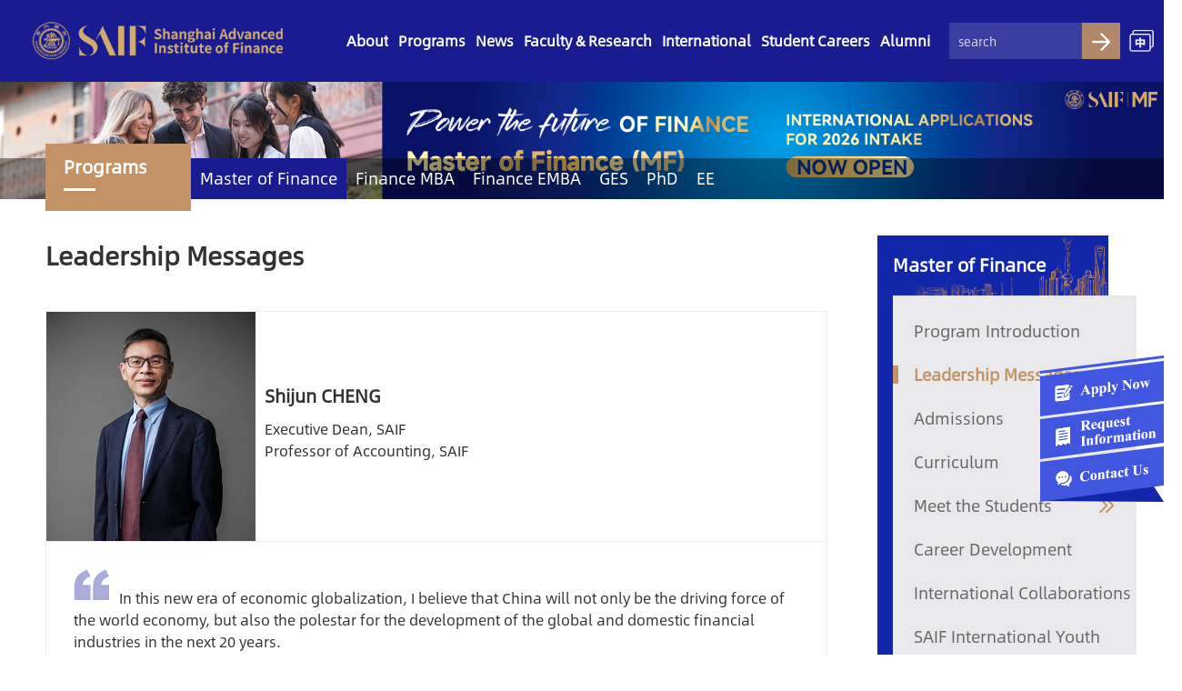

--- FILE ---
content_type: text/html; charset=utf-8
request_url: https://en.saif.sjtu.edu.cn/mf/deans-greeting
body_size: 7298
content:
<!DOCTYPE html>
<html lang="en">
<head>
    <meta charset="UTF-8">
    <meta http-equiv="X-UA-Compatible" content="ie=edge">
        <title>Leadership Messages | SAIF</title>
    <meta name="description" content="Leadership Messages">
    <meta name="format-detection" content="telephone=no">
    <meta name="keywords" content="Leadership Messages">
    <link rel="shortcut icon" href="/favicon.ico" type="image/x-icon">
    <link rel="stylesheet" href="/resources/new/css/base.css?v=1.7.1">
    <link rel="stylesheet" href="/resources/new/css/style.css?v=1769647198">
    <link rel="stylesheet" href="/resources/new/css/new.css?v=3.8.1">
    <link rel="stylesheet" href="/resources/new/css/alumni.css?v=4.0.1">
    <link rel="stylesheet" href="/resources/new/css/idangerous.swiper.css?v=1.1">
    <script src="/resources/new/js/jquery.min.js"></script>
    <script src="/resources/new/js/idangerous.swiper.js?v=1.4"></script>
    <script src="/resources/new/js/shear.js?v=1.1.1"></script>
    <script src="/resources/new/js/index.js?v=3.3.40"></script>
    <script src="/resources/new/js/new.js?v=2.1"></script>

    <link rel="stylesheet" href="/resources/new/css/swiper.css">
    <script src="/resources/new/js/jquery3.min.js"></script>
    <script src="/resources/new/js/swiper.js"></script>
    <!--<script src="/resources/new/js/swiper.min.js"></script>
    <link rel="stylesheet" href="/resources/new/css/swiper.min.css">-->
    <!--[if lt IE 9]>
    <script src="https://oss.maxcdn.com/html5shiv/3.7.3/html5shiv.min.js"></script>
    <script src="https://oss.maxcdn.com/respond/1.4.2/respond.min.js"></script>
    <![endif]-->
                <script type="text/javascript">
            _linkedin_partner_id = "762995";
            window._linkedin_data_partner_ids = window._linkedin_data_partner_ids || [];
            window._linkedin_data_partner_ids.push(_linkedin_partner_id);
        </script>
        <script type="text/javascript">
            (function () {
                var s = document.getElementsByTagName("script")[0];
                var b = document.createElement("script");
                b.type = "text/javascript";
                b.async = true;
                b.src = "https://snap.licdn.com/li.lms-analytics/insight.min.js";
                s.parentNode.insertBefore(b, s);
            })();
        </script>
        <noscript>
            <img height="1" width="1" style="display:none;" alt="" src="https://px.ads.linkedin.com/collect/?pid=762995&fmt=gif"/>
        </noscript>
    
	<!-- Matomo -->
	<script type="text/javascript">
	  var _paq = _paq || [];
	  /* tracker methods like "setCustomDimension" should be called before "trackPageView" */
	  _paq.push(['trackPageView']);
	  _paq.push(['enableLinkTracking']);
	  (function() {
		var u="//analytics.saif.sjtu.edu.cn/";
		_paq.push(['setTrackerUrl', u+'piwik.php']);
		_paq.push(['setSiteId', '16']);
		var d=document, g=d.createElement('script'), s=d.getElementsByTagName('script')[0];
		g.type='text/javascript'; g.async=true; g.defer=true; g.src=u+'piwik.js'; s.parentNode.insertBefore(g,s);
	  })();
	</script>
	<!-- End Matomo Code -->

	
	<!-- Matomo for Job opening -->
<!--script type="text/javascript">
  var _paq = _paq || [];
  /* tracker methods like "setCustomDimension" should be called before "trackPageView" */
  _paq.push(['trackPageView']);
  _paq.push(['enableLinkTracking']);
  (function() {
    var u="//analytics.saif.sjtu.edu.cn/";
    _paq.push(['setTrackerUrl', u+'piwik.php']);
    _paq.push(['setSiteId', '17']);
    var d=document, g=d.createElement('script'), s=d.getElementsByTagName('script')[0];
    g.type='text/javascript'; g.async=true; g.defer=true; g.src=u+'piwik.js'; s.parentNode.insertBefore(g,s);
  })();
</script-->
<!-- End Matomo Code -->
	
<!-- Yandex.Metrika counter -->
<script type="text/javascript" >
   (function(m,e,t,r,i,k,a){m[i]=m[i]||function(){(m[i].a=m[i].a||[]).push(arguments)};
   m[i].l=1*new Date();k=e.createElement(t),a=e.getElementsByTagName(t)[0],k.async=1,k.src=r,a.parentNode.insertBefore(k,a)})
   (window, document, "script", "https://mc.yandex.ru/metrika/tag.js", "ym");

   ym(86027989, "init", {
        clickmap:true,
        trackLinks:true,
        accurateTrackBounce:true,
        webvisor:true
   });
</script>
<noscript><div><img src="https://mc.yandex.ru/watch/86027989" style="position:absolute; left:-9999px;" alt="" /></div></noscript>
<!-- /Yandex.Metrika counter -->	
	
</head>
<style>
    html,
    body {
        min-width: 1300px;
    }
</style>

<body>
<div class="nav_box clearfix">
    <div class="newtop clearfix">
        <div class="left ">
            <a href="https://en.saif.sjtu.edu.cn/"><img style="width:385px;" src="/resources/new/images/SAIF_LOGO_2024.png" alt="" width="100%"></a>
        </div>
		<div class="center ">
            <ul class="clearfix menu-list">

                <li><a class="a" href="javascript:;">About</a><span class="triangle_border_up"></span><div><a href="https://en.saif.sjtu.edu.cn/about/overview">Overview</a><a href="https://en.saif.sjtu.edu.cn/about/leadership">Governance Structure</a><a href="https://en.saif.sjtu.edu.cn/about/ieb">IEB</a><a href="https://en.saif.sjtu.edu.cn/about/accreditation-ranking">Accreditation	&	Ranking</a><a href="https://en.saif.sjtu.edu.cn/sustainability">Sustainability at SAIF</a><a href="https://en.saif.sjtu.edu.cn/about/milestones">Milestones</a><a href="https://en.saif.sjtu.edu.cn/about/contact_us">Contact Us</a></div></li><li><a class="a" href="javascript:;">Programs</a><span class="triangle_border_up"></span><div><a href="/mf/program-introduction">Master of Finance</a><a href="/mba/program-introduction">Finance MBA</a><a href="/emba/program-introduction">Finance EMBA</a><a href="/ges/program-introduction">GES</a><a href="/phd/program-introduction">PhD</a><a href="/ee/program-introduction">EE</a></div></li><li><a class="a" href="https://en.saif.sjtu.edu.cn/news">News</a><div></div></li><li class="n-nav-item" ><a class="a" href="javascript:;" >Faculty & Research</a><span class="triangle_border_up"></span><div class="n-top-nav-list"><div class="n-top-nav-item"><p class="n-top-nav-item-title">Faculty</p><a href="/faculty-research/directory">» Faculty Directory</a><a href="/faculty-research/academic-research-fellow">» Academic Research Fellow</a><a href="https://en.saif.sjtu.edu.cn/faculty-research/news">» Faculty Perspectives</a><a href="https://en.saif.sjtu.edu.cn/faculty-research/faculty-recruiting">» Faculty Positions</a></div><div class="n-top-nav-item"><p class="n-top-nav-item-title">Research</p><a href="https://en.saif.sjtu.edu.cn/faculty-research/publications">» Publications</a><a href="https://en.saif.sjtu.edu.cn/uploads/China-Focused_Academic_Research_produced_by_SAIF_Faculty_202407.pdf">» China-Focused Academic Research</a><a href="https://en.saif.sjtu.edu.cn/faculty-research/cafr">» CAFR</a><a href="/thinktank">» SAIF ThinkTank</a></div><div class="n-top-nav-item"><p class="n-top-nav-item-title">Academic Events</p><a href="https://en.saif.sjtu.edu.cn/faculty-research/seminars">» Seminars</a><a href="https://en.saif.sjtu.edu.cn/faculty-research/conferences">» Conferences</a></div></div></li><li><a class="a" href="javascript:;">International</a><span class="triangle_border_up"></span><div><a href="https://en.saif.sjtu.edu.cn/international/introduction">Strategic Collaboration</a><a href="https://en.saif.sjtu.edu.cn/international/degree-programs">Dual/Double Degree Programs</a><a href="https://en.saif.sjtu.edu.cn/international/exchange-programs">Exchange Programs</a><a href="https://en.saif.sjtu.edu.cn/international/international-modules">International Modules</a></div></li><li><a class="a" href="javascript:;">Student Careers</a><span class="triangle_border_up"></span><div><a href="https://en.saif.sjtu.edu.cn/cdc/introduction">Introduction</a><a href="/cdc/employmentreport/mf">Employment Report</a><a href="https://en.saif.sjtu.edu.cn/cdc/recruiters">Recruiters</a><a href="/about/contact_us">Contact Us</a></div></li><li><a class="a" href="javascript:;">Alumni</a><span class="triangle_border_up"></span><div><a href="https://en.saif.sjtu.edu.cn/alumni/introduction">Introduction</a><a href="https://en.saif.sjtu.edu.cn/alumni/services">Alumni Services</a><a href="https://en.saif.sjtu.edu.cn/alumni/support-saif">Support SAIF</a></div></li>
            </ul>
        </div>
        <div class="right  clearfix">
            <div class="search clearfix">
                <input class="fl" type="text" placeholder="search" id="title" value="">
                <span class="fl" id="search" title="Click Search">
                        <img src="/resources/new/images/search.png" alt="">
                    </span>
            </div>
            <div class="left_qh">
                <a href="https://www.saif.sjtu.edu.cn/" target="_blank" title="Chinese">
                    <img style="width:100%;" src="/resources/new/images/qiehuan.png" alt="">
                </a>
            </div>
        </div>
       
    </div>
</div>
<!-- <div class="n-nav-box-bg"></div> -->
<script>
    $("#search").click(function() {
        var title = $("#title").val();
        if (title) {
            var url = "/index/search?keyword=" + title;
            window.location.href = url;
        }
    });
    $(document).keydown(function (event) {
        if (event.keyCode == 13) { //keyCode=13是回车键
            $('#search').triggerHandler('click');
        }
    });
</script><div class="ban wrap">
    <img src="/uploads/slide/202510/15/1760519625385868.jpg" class="backimg" alt="">
    <div id="nav_tab">
        <div class="nav_tab wrap">
            <div class="cont ">
                <div class="box1 clearfix">
                    <div class="left1 fl">
                                                    <h1>Programs</h1>
                                                <span></span>
                    </div>
                                            <div class="right fl">
<!--                            faculty 目录下菜单都走此逻辑-->
                                                            <ul class="clearfix">
                                                                                    <li><a href="/mf/program-introduction"  class="on">Master of Finance</a></li>
                                                                                            <li><a href="/mba/program-introduction"  >Finance MBA</a></li>
                                                                                            <li><a href="/emba/program-introduction"  >Finance EMBA</a></li>
                                                                                            <li><a href="/ges/program-introduction"  >GES</a></li>
                                                                                            <li><a href="/phd/program-introduction"  >PhD</a></li>
                                                                                            <li><a href="/ee/program-introduction"  >EE</a></li>
                                                                            </ul>
                                                    </div>
                                    </div>
            </div>
        </div>
    </div>

    <div class="mainCenter  wrap" id="DeanGreeting">
        
        <div class="cont  clearfix">
            <!--                <div class="left fl"-->
<!--                    --><!--                >-->
                <div class="left fl"  > <!--修改后 删除left-->
                                                                        <div class="tit" >Leadership Messages</div>
                                                                <div class="item">
<div class="top clearfix">
<div class="fl img"><img alt="" src="/uploads/202208/12/1660298426733776.jpg" /></div>

<div class="text fl" style="padding-left:10px;">
<p class="t">Shijun CHENG</p>

<p class="b">Executive Dean, SAIF<br />
Professor of Accounting, SAIF</p>
</div>
</div>

<div class="bottom"><img alt="" class="img1" src="/resources/new/images/dh1.png" /> <img alt="" class="img2" src="/resources/new/images/dh2.png" />
<p>In this new era of economic globalization, I believe that China will not only be the driving force of the world economy, but also the polestar for the development of the global and domestic financial industries in the next 20 years.</p>

<p>Shanghai Advanced Institute of Finance (SAIF) was established to serve the national strategy of building Shanghai into an international financial center. Focusing on Chinese markets and their global connections, SAIF is committed to developing top talent and cutting-edge knowledge, with the mission to become a world-class institution of research and advanced learning in finance and management. Also, SAIF has attracted and retained a strong faculty team of the highest caliber, and has already created both a rich learning environment and a powerful network for our students.</p>

<p>As China is in urgent need of advanced financial thinking and high-end financial talents, I hope that our students and prospective students all choose to ambitiously seize this precious opportunity. Facing the future, we must uphold the spirit of forging ahead and innovating, constantly surpass ourselves, and make an important contribution to the development of both global and domestic financial industries. SAIF will be here for you and will grow along with you.</p>

<p>&nbsp;</p>
</div>
</div>

<div class="item">
<div class="top clearfix">
<div class="fl img"><img alt="" src="/uploads/202408/20/1724144571880990.jpg" /></div>

<div class="text fl" style="padding-left:10px;">
<p class="t">Tan WANG</p>

<p class="b">
Chair Professor of Finance, SAIF</p>
</div>
</div>

<div class="bottom"><img alt="" class="img1" src="/resources/new/images/dh1.png" /> <img alt="" class="img2" src="/resources/new/images/dh2.png" />
<p>Area of graduate study largely determines your future career. Its choice is thus one of the most important decisions of your life. The goal SAIF MF program is simple. It is to help launch your career in the exciting area of finance. In the program, you will spend two years learning the cutting-edge theories from leading scholars in finance as well as innovative practice from successful practitioners in the industry. You will meet like-minded fellow students and learn from each other. Your will find yourself immersed in the atmosphere of innovative future business leaders in finance.</p>

<p>It has been twelve years since we welcomed our first class of SAIF MF students. Over the years, SAIF has achieved multiple milestones. The most important is that our graduates are now playing important roles in their respective areas of work and are being recognized as some of the finest young professionals in the country. We are proud of each and every one of our graduates. We are proud of our achievements. We are, however, constantly seeking improvements to better equip our students for the challenges that lie ahead and to provide the finance industry with leaders of exceptional skill, passion, and integrity.</p>

<p>Joining in the SAIF family, everyone is committed to the same goal: the goal of academic excellence, professionalism, the spirit of innovation and moral leadership. In the two years of your study, we will provide a cutting-edge curriculum&mdash;designed and delivered by a world-renowned faculty. We will surround you with staff and support services that are second to none. We will empower you with state-of-the-art facilities and resources. I believe you will enjoy your study at SAIF. You will enjoy the interaction with our faculty and staff, the fellowship with your fellow students, and most importantly the growth that will prepare you for challenges and opportunities ahead.</p>

<p>We look forward to sharing the road ahead with you.</p>
</div>
</div>

<div class="item">
<div class="top clearfix">
<div class="fl img"><img alt="" src="/uploads/202408/20/1724144589572996.jpg" /></div>

<div class="text fl" style="padding-left:10px;">
<p class="t">David X. LI</p>

<p class="b">Professor of Finance, SAIF<br />
Academic Director, Master of Finance Program</p>
</div>
</div>

<div class="bottom"><img alt="" class="img1" src="/resources/new/images/dh1.png" /> <img alt="" class="img2" src="/resources/new/images/dh2.png" />
<p>Our Master of Finance program at SAIF is one of the most established, all in English program in China. Over the last fifteen years we have placed hundreds of our MF graduates with the top financial firms in the world.</p>

<p>One of our program&rsquo;s distinctive features is the combination of rigorous academic courses and cutting-edge applied courses, the latter in many cases taught by industry experts. The program has two tracks: the general track and the FinTech track. Students from both tracks take the same core finance courses as we believe that a fundamental training in finance is essential for our students to excel in the long run. In addition, we also provide a range of specialized courses for each track, such as a sequence of three courses in machine learning for FinTech track.</p>

<p>Students in our MF program comes from top schools in different countries, also from different backgrounds and academic majors. We like to have students who inspire to become the future leader in the financial industry. To help you achieve that goal, besides the cutting-edge and well-balanced curriculum, we will provide you with staff and support services that are second to none. For example, our Career Development Center (CDC) will start working with you once you are admitted to our program.</p>

<p>We look forward to your joining of our MF family and the SAIF community.</p>
</div>
</div>

<p><a href="/faculty-research/directory" style="text-decoration:none; font-weight:bold; color:#0921ab;" target="_blank">Read more about SAIF faculty &gt;&gt;</a></p>
                </div>
                            <div class="right fr" >
    <style >
        .slide-tit img {
            position: absolute;
            right: 25px;
            top: 16px;
            width: 16px;
            transform: rotate(0deg);
            transition: all 0.3s;
        }

        .slide-tit img.active {
            transform: rotate(-90deg);
            transition: all 0.3s;
        }
    </style >
    <div class="top" >
        <div class="img" ><img src="/resources/new/images/main-right-top.png" />
        </div >
		        <p class="t" >Master of Finance</p >
        <div class="slides" >
			
                    <div class="slide-tit" style="position: relative;" >
                        <a href="https://en.saif.sjtu.edu.cn/mf/program-introduction" >Program Introduction</a >
						                    </div >
									
                    <div class="slide-tit" style="position: relative;" >
                        <a href="https://en.saif.sjtu.edu.cn/mf/deans-greeting" class="on in">Leadership Messages</a >
						                    </div >
									
                    <div class="slide-tit" style="position: relative;" >
                        <a href="/mf/admissions/application-process" >Admissions</a >
						                            <img src="/resources/new/mobile/images/more.png" class="" >
						                    </div >
					<div class='slide-item '><a  href="https://en.saif.sjtu.edu.cn/mf/admissions/application-process">Application Process</a><a  href="https://en.saif.sjtu.edu.cn/mf/admissions/tuition-and-financial-aid">Tuition and Financial Aid</a><a  href="https://en.saif.sjtu.edu.cn/mf/admissions/admission-events">Admissions Events</a><a  href="/mf/faq">International Applicants FAQ</a></div>				
                    <div class="slide-tit" style="position: relative;" >
                        <a href="/mf/curriculum/curriculum-introduction" >Curriculum</a >
						                            <img src="/resources/new/mobile/images/more.png" class="" >
						                    </div >
					<div class='slide-item '><a  href="https://en.saif.sjtu.edu.cn/mf/curriculum/curriculum-introduction">Curriculum Introduction</a><a  href="https://en.saif.sjtu.edu.cn/mf/curriculum/extra-curriculum">Extra Curriculum</a><a  href="https://en.saif.sjtu.edu.cn/mf/curriculum/live-learning">LIVE Learning</a></div>				
                    <div class="slide-tit" style="position: relative;" >
                        <a href="/mf/meet-the-students/class-profile" >Meet the Students</a >
						                            <img src="/resources/new/mobile/images/more.png" class="" >
						                    </div >
					<div class='slide-item '><a  href="https://en.saif.sjtu.edu.cn/mf/meet-the-students/class-profile">Class Profile</a><a  href="https://en.saif.sjtu.edu.cn/mf/meet-the-students/student-ambassadors">Student Ambassadors</a><a  href="https://en.saif.sjtu.edu.cn/mf/meet-the-students/students-stories">Students Stories</a></div>				
                    <div class="slide-tit" style="position: relative;" >
                        <a href="https://en.saif.sjtu.edu.cn/mf/career-development" >Career Development</a >
						                    </div >
									
                    <div class="slide-tit" style="position: relative;" >
                        <a href="https://en.saif.sjtu.edu.cn/mf/international-collaborations" >International Collaborations</a >
						                    </div >
									
                    <div class="slide-tit" style="position: relative;" >
                        <a href="https://en.saif.sjtu.edu.cn/mf/news-events/iylfs" >SAIF International Youth Leadership in Finance Summit (IYLFS)</a >
						                    </div >
									
                    <div class="slide-tit" style="position: relative;" >
                        <a href="/mf/ieb" >Industry Connections</a >
						                            <img src="/resources/new/mobile/images/more.png" class="" >
						                    </div >
					<div class='slide-item '><a  href="https://en.saif.sjtu.edu.cn/mf/ieb">International Expert Board of Program Development (IEB)</a></div>				
                    <div class="slide-tit" style="position: relative;" >
                        <a href="https://en.saif.sjtu.edu.cn/mf/downloads" >Downloads</a >
						                    </div >
															        </div >
    </div >
    <img src="/resources/new/images/main-right-c.png" />
    <!-- start -->
	        <div class="xuanfu" >
            <div class="box" >
                <img class="img1" src="/resources/new/images/xf1.png" alt="" >
                <ul class="right" >
                    <li >
                        <a href="https://apply.saif.sjtu.edu.cn/user/login/saif/43" target="_blank" class="img2" ></a >
                        <!--div class="bg_box" >
                            <a href="https://apply.saif.sjtu.edu.cn/user/login/saif/43" target="_blank" >2024 International<br > Application
                            </a >
                        </div -->
                    </li >
                    <li >
                        <a class="img5" href="https://mf.saif.sjtu.edu.cn/inquiry-form" target="_blank" ></a >
                    </li >
                    <li >
                        <div class="img3" ></div >
                        <div class="bg_box2" style="height:250px; " >
                            <p >
                                <img src="/resources/new/images/xf_01.png" alt="" ><span >Tel: 021-62934968</span >
                            </p >
                            <p >
                                <img src="/resources/new/images/xf_02.png" alt="" ><span ><a href="mailto:mf@saif.sjtu.edu.cn" style="color:#333;" >Email：mf@saif.sjtu.edu.cn</a ></span >
                            </p >
                            <p >
                                <img src="/resources/new/images/xf_03.png" alt="" ><span >Wechat：saif-mf</span >
                            </p >
                            <!--p ><img src="/resources/new/images/xf_04.png" alt="" ><span >Facebook: saifermaster</span ></p -->
                            <p >
                                <img src="/resources/new/images/xf_05.png" alt="" ><span >LinkedIn: saif-mf</span >
                            </p >
                            <p >
                                <img src="/uploads/202408/21/1724224368847537.png" alt="" ><span >Instagram: saif_mf_</span >
                            </p >

                            <!--div class="items_news_img" >
                                <img class="img1_news" src="/resources/new/images/ewm1.png" alt="" >
                                <img class="img2_news" src="/resources/new/images/ewm2.png" alt="" >
                            </div -->
                        </div >
                    </li >
                </ul >
                <img class="img4" src="/resources/new/images/xf3.png" alt="" >

            </div >
        </div >

        <!-- Yandex.Metrika counter -->
        <script type="text/javascript" >
            (function (m, e, t, r, i, k, a) {
                m[i] = m[i] || function () {
                    (m[i].a = m[i].a || []).push(arguments)
                };
                m[i].l = 1 * new Date();
                k = e.createElement(t), a = e.getElementsByTagName(t)[0], k.async = 1, k.src = r, a.parentNode.insertBefore(k, a)
            })
            (window, document, "script", "https://mc.yandex.ru/metrika/tag.js", "ym");

            ym(88116289, "init", {
                clickmap: true,
                trackLinks: true,
                accurateTrackBounce: true
            });
        </script >
        <noscript >
            <div >
                <img src="https://mc.yandex.ru/watch/88116289" style="position:absolute; left:-9999px;" alt="" />
            </div >
        </noscript >
        <!-- /Yandex.Metrika counter -->
	    <!-- end -->


	

</div >                                </div>
                                                    </div>
    </div>
<script>
    var mySwiper03 = new Swiper('#news .swiper-img .swiper-container', {
        speed: 800,
        loop: true,
        observer: true,
        observeParents: true,
    })
    var mySwiper04 = new Swiper('#news .swiper-text .swiper-container', {
        speed: 800,
        loop: true,
        autoplay: 9000,
        observer: true,
        observeParents: true,
        pagination: '#news .swiper-pagination',
        paginationClickable: true,
    })
    // 双向控制
    if(mySwiper03.params){
        mySwiper03.params.control = mySwiper04;
    }
    if(mySwiper04.params){
        mySwiper04.params.control = mySwiper03;
    }
</script>
<div class="flearfix" id="foot">
<div class="foot-left"><img alt="" src="/resources/new/images/foot_logo_2024.png" /></div>

<div class="foot-right">
<div class="tabs">
<div class="tab active" data-tab="tab1">SHANGHAI</div>

<div class="tab" data-tab="tab2">BEIJING</div>

<div class="tab" data-tab="tab3">SHENZHEN</div>
</div>

<div class="tab-content active" id="tab1">
<div class="content">
<div>
<h3>Xuhui Campus</h3>

<p>211 West Huaihai Road</p>

<p>Shanghai 200030, China</p>

<p>Tel: +86 21 6293 3500</p>
</div>

<div>
<h3>Greater Hongqiao Center</h3>

<p>9th Floor, Building T6, Hongqiao Hui</p>

<p>990 Shenchang Road</p>

<p>Shanghai 201106, China</p>
</div>

<div>
<h3>Putuo Center</h3>

<p>3rd Floor, Building D, Chenfeng Building</p>

<p>800 Tongpu Road</p>

<p>Shanghai 200062, China</p>
</div>
</div>
</div>

<div class="tab-content" id="tab2">
<div class="single-content">
<p>5th Floor, West Tower, World Financial Centre</p>

<p>1 Dong San Huan Middle Road</p>

<p>Chaoyang District, Beijing 100020, China</p>

<p>Tel: +86 10 5081 5880</p>
</div>
</div>

<div class="tab-content" id="tab3">
<div class="single-content">
<p>1203 Tower 7, One Shenzhen Bay</p>

<p>Nanshan District, Shenzhen 518000, China</p>

<p>Tel: +86 755 8663 8815</p>
</div>
</div>

<div class="foot-botom">
<p>&copy; Shanghai Advanced Institute of Finance All Rights Reserved.</p>
<img alt="" class="foot_font" src="/resources/new/images/foot_font.png" /></div>
</div>
</div>

<div id="top">
<div class="top"><img alt="" src="/resources/new/images/top.png" />
<p>Top</p>
</div>
</div>
</body>

</html>

--- FILE ---
content_type: text/css
request_url: https://en.saif.sjtu.edu.cn/resources/new/css/base.css?v=1.7.1
body_size: 596
content:
* {
    margin: 0;
    padding: 0;
}

.clearfix:after {
    height: 0;
    display: block;
    content: '.';
    visibility: hidden;
    clear: both;
}

.clear {
    height: 0;
    line-height: 0;
    font-size: 0;
    display: block;
    clear: both;
}

ul,
li,
dl,
dt,
dd,
h1,
h2,
h3,
h4,
h5,
h6,
p,
form,
ol,
label,
fieldset,
section,
aside,
header,
footer,
audio,
video {
    display: block;
}

ul {
    list-style: none;
}

img {
    border: 0;
}

a {
    text-decoration: none;
}

.ellipsis {
    white-space: nowrap;
    text-overflow: ellipsis;
    overflow: hidden;
}


@font-face {
    font-family: 'Alibaba Sans';
    font-style: normal;
    font-weight: normal;
    src: url('https://en.saif.sjtu.edu.cn/resources/new/css/fonts/AlibabaSans-Regular.eot');
    src: local('☺'),
        url('../font/AlibabaSans-Regular.otf'),
        url("../font/AlibabaSans-Regular.ttf") format("truetype"),
        url("../font/AlibabaSans-Regular.woff") format("woff"),
        url('https://en.saif.sjtu.edu.cn/resources/new/css/fonts/AlibabaSans-Regular.svg') format('svg'),
        url("../font/AlibabaSans-Regular.eot") format("embedded-opentype");
}

body,
div,
p,
ul,
textarea,
form,
input,
h1,
h2,
h3,
h4,
h5,
h6,
dl,
dt,
dd,
img,
section,
article,
aside,
header,
footer,
nav,
dialog,
figure,
hgroup {
    margin: 0;
    padding: 0;
    font-family: 'Alibaba Sans', Arial, Times New Roman;
    /* font-family: AlibabaSans Regular; */
}

em {
    font-style: normal;
}

body {
    font-family: 'Alibaba Sans', Arial, Times New Roman;
    /* font-family: AlibabaSans Regular; */
    -webkit-text-size-adjust: none;
    font-size: 16px;
}

span {
    font-family: 'Alibaba Sans', Arial, Times New Roman;
    /* font-family: AlibabaSans Regular; */
}

ul,
ol,
li {
    list-style: none
}

img,
video {
    border: 0 none;
    vertical-align: middle;
    max-width: 100%;
}

.fl {
    float: left;
}

.fr {
    float: right;
}

a {
    text-decoration: none;
    -webkit-tap-highlight-color: rgba(0, 0, 0, 0);
}

a {
    -webkit-touch-callout: none;
}

* {
    -webkit-tap-highlight-color: rgba(0, 0, 0, 0)
}

.wrap {
    width: 100%;
    min-width: 1300px;
    max-width: 1920px;
    margin: 0 auto;
}

.wrap>.cont {
    width: 1200px;
    margin: 0 auto;
}

.wrap>.cont2 {
    width: 1600px;
    min-width: 1200px;
    margin: 0 auto;
}

.wrap>.cont3 {
    width: 1400px;
    margin: 0 auto;
    min-width: 1200px;
}

@media (max-width:1690px) {
    .wrap>.cont2 {
        width: auto;
        min-width: 1200px;
        margin: 0 6%;
    }

    .wrap>.cont3 {
        width: auto;
        margin: 0 6%;
        min-width: 1200px;
    }
}

html,
body {
    min-width: 1300px;
    overflow-x: hidden;
}

--- FILE ---
content_type: text/css
request_url: https://en.saif.sjtu.edu.cn/resources/new/css/style.css?v=1769647198
body_size: 17222
content:
/* 头部开始 */
.nav_box {
	height: 90px;
	background-color: rgb(25, 28, 145);
	white-space: nowrap;
	padding: 0 2%;
	margin: 0 auto;
}

.nav_box .newtop {
	max-width: 1920px;
	margin: 0 auto;
	width: 100%;
	display: flex;
	align-items: center;
}

.nav_box .left {
	width: 25%;
	flex-shrink: 0;
	margin-right: 3%;
}

.nav_box .right {
	width: 18%;
	line-height: 0px;
	flex-shrink: 0;
}

.nav_box .center {
	width: 55%;
	height: 100%;
}

.nav_box .center .menu-list {
	width: 100%;
	display: flex;
	justify-content: space-around;
	height: 100%;
}

.nav_box .center .menu-list li {
	position: relative;
	display: flex;
	align-items: center;
	flex-direction: column;
}

.nav_box .center .menu-list li>div {
	position: absolute;
	box-shadow: 1px 1.732px 19.6px 0px rgba(0, 0, 0, 0.24);
	background-color: rgba(255, 255, 255, 0.9);
	background-size: 100%;
	position: absolute;
	top: 90px;
	border-top: none;
	z-index: 10001;
	text-align: left;
	font-size: 16px;
	line-height: 35px;
	display: none;
}

.nav_box .center .menu-list li>div a {
	color: #333333;
}

.nav_box .center a {
	display: block;
}

.nav_box .center ul li .a {
	font-size: 16px;
	font-weight: bold;
	color: #fff;
	text-align: center;
	text-decoration: none;
	line-height: 90px;
	position: relative;
	overflow: hidden;
}

.nav_box .center ul li .a::after {
	display: block;
	content: "";
	left: 0;
	right: 0;
	height: 2px;
	background-color: #c39367;
	bottom: -2px;
	position: absolute;
}

.nav_box .center ul li .triangle_border_up {
	display: none;
	width: 0;
	height: 0;
	border-width: 0 10px 10px;
	border-style: solid;
	border-color: transparent transparent #fff;
	position: absolute;
	top: 80px;
	left: 50%;
	margin-left: -10px;
}

/* hover */
.nav_box .center .menu-list li>div a,
.nav_box .center .menu-list .n-top-nav-item-title {
	padding-left: 20px;
	padding-right: 20px;
}

.nav_box .center ul li div a:hover {
	background-color: rgb(195, 147, 103);
	color: #ffffff;
}

.nav_box .center ul li a.a:hover,
.nav_box .center ul li a.on {
	color: #c39367;
}

.nav_box .center ul li a.a:hover::after,
.nav_box .center ul li a.on::after {
	bottom: 20px;
	transition: all 0.5s ease-in-out;
}

.nav_box .center .menu-list li:hover .triangle_border_up,
.nav_box .center .menu-list li:hover div {
	display: block;
}

.nav_box .right .search {
	height: 40px;

	float: left;
	width: 86%;
}

.nav_box .right .left_qh {
	float: right;
	width: 12%;

	text-align: right;
	height: 40px;
	display: flex;
	flex-direction: column;
	justify-content: center;
}

.nav_box .right .search input {
	height: 40px;
	background: rgba(255, 255, 255, 0.149);
	border: none;
	outline: none;
	font-size: 0.2rem;
	padding-left: 10px;
	color: rgba(255, 255, 255, 0.8);
	width: 70%;
}

.nav_box .right .search input::placeholder {
	color: rgba(255, 255, 255, 0.8);
}

.nav_box .right .search span {
	width: 22%;
	height: 40px;
	line-height: 38px;
	background-color: rgba(195, 147, 103, 0.9);
	display: inline-block;
	text-align: center;
	cursor: pointer;
}

.nav_box .right .search span:hover {
	background-color: rgba(195, 147, 103, 1);
}

.nav_box .right .search span:hover img {
	transform: translateX(5px);
	transition: all 0.3s;
}
/* 头部结束 */

.banner {
	min-width: 1300px;
}

.banner .text_box {
	width: 27%;
	height: 100%;
	background-color: rgba(255, 255, 255, 1);
	background: url(../images/banner_bg.png);
	background-size: cover;
	padding: 0 4%;
	color: #333333;
	z-index: 100;
	display: flex;
	flex-direction: column;
	justify-content: center;
}

.banner .text_box h1 {
	font-size: 0.36rem;
	margin-bottom: 20px;
	color: #333333;
	line-height: 1.3;
	/*margin-top : 15%\9\0;*/
}

.banner .text_box h1:hover {
	color: rgb(195, 147, 103);
}

.banner .text_box p {
	font-size: 0.2rem;
	line-height: 1.6;
	margin: 8px 0;
	text-align: left;
	color: #333333;
}


.banner .pagination {
	position: absolute;
	z-index: 20;
	bottom: 10%;
	width: 100%;
	left: 6%;
	padding-left: 6%;
}

.banner .swiper-pagination-bullet {
	display: inline-block;
	width: 8px;
	height: 8px;
	border-radius: 8px;
	background: none;
	margin: 0 5px;
	opacity: 0.8;
	border: 2px solid rgba(195, 147, 103, 0.702);
	cursor: pointer;
}

.banner .swiper-pagination-bullet-active {
	width: 12px;
	height: 12px;
	border: none;
	background: rgb(195, 147, 103);
}

#tab {
	position: relative;
}

#tab .tab-cont {
	padding: 60px 1.2rem;
}

#tab::after {
	content: '';
	display: block;
	width: 100%;
	height: 430px;
	background-color: #f5f5f5;
	top: 0;
	left: 0;
	position: absolute;
	z-index: -1;
}

#tab .tab-cont div {
	box-shadow: 1px 1px 29px 3px rgba(0, 0, 0, 0.08);
	white-space: nowrap;
	background-color: #fff;
}

#tab .tab-cont div a {
	display: inline-block;
	vertical-align: top;
	box-sizing: border-box;
	height: 124px;
	text-align: center;
	width: 16.5%;
	position: relative;
}

#tab .tab-cont div a::after {
	content: '';
	display: block;
	width: 1px;
	height: 60px;
	position: absolute;
	right: 0;
	top: 0;
	bottom: 0;
	margin: auto;
	background-color: #191c91;
}

#tab .tab-cont div a.on::after {
	display: none;
}

#tab .tab-cont div a:last-child:after {
	display: none;
}

#tab .tab-cont div a:hover {
	background-color: #191c91;
}


#tab .tab-cont div a:hover span {
	color: #fff;
}

#tab a span {
	position: absolute;
	top: 50%;
	left: 50%;
	transform: translate(-50%, -50%);
	margin: auto;
	font-size: 30px;
	line-height: 1;
	font-weight: bold;
	white-space: nowrap;
}

#tab a:nth-child(odd) span {
	color: #191c91;
}

#tab a:nth-child(even) span {
	color: #c47b38;
}

#icon-box {
	padding: 0 3.2rem;
	margin-bottom: 70px;
}

#icon-box a {
	float: left;
	width: 24%;
	margin-right: 1%;
	height: 3.5rem;
	box-sizing: border-box;
	vertical-align: top;
	background-image: linear-gradient(0deg,
			#f5f5ff 0%,
			#ffffff 100%);
	padding: .5rem 0 0 .5rem;
	position: relative;
}

#icon-box a .line {
	width: 70px;
	height: 6px;
	background-color: #c39367;
	position: absolute;
	left: 0.5rem;
	bottom: 0.5rem;
}

#icon-box p {
	color: #191c91;
	font-size: .24rem;
	line-height: 1;
}

#icon-box .no {
	font-size: .38rem;
}

#icon-box .num {
	font-size: .76rem;
}

#icon-box .symbol {
	font-size: .4rem;
}

#icon-box .blackp {
	color: #000;
	font-size: .2rem;
	margin-top: 0.3rem;
	line-height: 1.5;
}

#icon-box a:last-child {
	margin-right: 0;
}

.title2 {
	font-size: 0.40rem;
	color: #191c91;
}

#faculty {
	position: relative;
	max-width: 1920px;
	margin: 40px auto;
}

#faculty .title2 {
	margin-bottom: 0.2rem;
}

#faculty .swiper-text {
	width: 55%;
	padding-left: 1.2rem;
	padding-top: 0.4rem;
	padding-bottom: 0.6rem;
	padding-right: 1.55rem;
	box-sizing: border-box;
	height: 4rem;
	background-color: #f9f6f3;
	position: relative;
}

/* #faculty .swiper-text::after {
    content: '';
    display: block;
    position: absolute;
    width: 100%;
    height: 100%;
    background-color: #f9f6f3;
    z-index: -1;
    left: -100%;
    top: 0;
} */

#faculty .swiper-text .more {
	position: absolute;
	right: 1.8rem;
	bottom: 0.6rem;
	color: #c39367;
	font-size: 0.2rem;
}

#faculty .swiper-text .swiper-slide p {
	font-size: 0.2rem;
	line-height: 0.42rem;
	text-align: left;
	overflow: hidden;
	text-overflow: ellipsis;
	display: -webkit-box;
	-webkit-box-orient: vertical;
	-webkit-line-clamp: 6;
	max-height: 2.52rem;
}

#faculty .swiper-text-button-box {
	position: absolute;
	left: 10%;
	bottom: 0.5rem;
	width: 90px;
	height: 26px;
}

#faculty .swiper-text .swiper-container {
	width: 100%;
}

#faculty .swiper-text .swiper-slide {
	width: 7.9rem;
	box-sizing: border-box;
	padding-right: 0.3rem;
}

#faculty .swiper-text-button-box .swiper-button-next,
#faculty .swiper-text-button-box .swiper-button-prev {
	background-image: none;
	background-color: #f9f6f3;
	width: 26px;
	height: 26px;
	border: 1px solid #171d8f;
	text-align: center;
	line-height: 26px;
	color: #171d8f;
	font-weight: bold;
}

#faculty .swiper-text-button-box .swiper-button-next:hover,
#faculty .swiper-text-button-box .swiper-button-prev:hover {
	background-color: #171d8f;
	color: #fff;
}

#faculty .swiper-img {
	position: absolute;
	right: 6%;
	top: 0;
	bottom: 0;
	margin: auto;
	width: 8.4rem;
	height: 3.3rem;
}

#faculty .swiper-img .swiper-container {
	width: 100%;
	height: 3.3rem;
}

#faculty .swiper-img .swiper-slide {
	overflow: hidden;
	object-fit: cover;
}

#news {
	padding: 0.2rem 1.2rem 1rem;
	position: relative;
	max-width: 1920px;
	margin: 40px auto;
	box-sizing: border-box;
}

#news .title2 {
	margin-bottom: 0.4rem;
}

#news img {
	width: 100%;
}


#news .left-swiper {
	width: 8.4rem;
	float: left;
	padding-bottom: 2.3rem;
	position: relative;
}

#news .left-swiper .swiper-img {
	width: 100%;
	height: 4.7rem;
}

#news .left-swiper .swiper-img .swiper-container {
	width: 100%;
}

#news .swiper-img .swiper-slide {
	overflow: hidden;
	object-fit: cover;
}

#news .left-swiper .swiper-text {
	position: absolute;
	width: 7.6rem;
	z-index: 100;
	bottom: 0;
	left: 0;
	box-sizing: border-box;
}

#news .swiper-text .swiper-container {
	padding-top: 0.5rem;
}

#news .swiper-text .swiper-slide {
	position: relative;
	box-sizing: border-box;
	padding: 0.5rem;
	overflow: visible;
	background-color: #f5f5f5;
	height: 3rem;
}

#news .left-swiper .swiper-text .date-box {
	position: absolute;
	left: 0.5rem;
	top: -0.2rem;
	background-color: #191c91;
	color: #fff;
	font-size: 0.22rem;
	width: 2.2rem;
	text-align: center;
	line-height: 0.4rem;
	box-shadow: 0.06rem 0.06rem 0 0 #c39367;
}

#news .left-swiper .swiper-text p {
	font-size: 0.18rem;
	line-height: 0.36rem;
	color: #555;
	text-align: left;
	overflow: hidden;
	text-overflow: ellipsis;
	display: -webkit-box;
	-webkit-box-orient: vertical;
	-webkit-line-clamp: 4;
	max-height: 1.44rem;
}

#news .left-swiper .swiper-text .sw-tit {
	font-size: 0.2rem;
	color: #010101;
	font-weight: bold;
	margin-bottom: 0.2rem;
	overflow: hidden;
	text-overflow: ellipsis;
	display: -webkit-box;
	-webkit-box-orient: vertical;
	-webkit-line-clamp: 1;
	max-height: 0.36rem;
}

#news .swiper-text .swiper-pagination-bullet {
	width: 0.14rem;
	height: 0.14rem;
	background-color: #f5f5f5;
	border: solid 1px #191c91;
}

#news .swiper-text .swiper-pagination-bullet-active {
	background-color: #191c91;
	border: solid 1px #191c91;
}

#news .swiper-text .swiper-pagination {
	display: inline-block;
	right: 0.5rem;
	top: 0.6rem;
	bottom: auto;
	left: auto;
	width: auto;
}

#news .right-list {
	position: absolute;
	width: 7.4rem;
	right: 0;
	top: 1rem;
	padding: 0.6rem 1.2rem 0.6rem 2rem;
	background-color: #f8f7ff;
}


#news .right-list .date-box {
	float: left;
	width: 0.9rem;
}

#news .right-list .day {
	font-size: 0.62rem;
	line-height: 1;
	color: #c39367;
	text-align: center;
}

#news .right-list .month {
	font-size: 0.18rem;
	line-height: 1;
	color: #c39367;
	text-align: center;
	font-weight: bold;
}

#news .right-list .list-item {
	padding: 0.2rem 0;
	border-bottom: 1px solid #f4f4f4;
	display: block;
}


#news .right-list .list-item:first-child {
	border-top: 1px solid #f4f4f4;
}

#news .right-list .title-box {
	float: right;
	width: 6.3rem;
}

#news .right-list .title-box p {
	font-size: 0.18rem;
	line-height: 0.36rem;
	color: #555555;
	text-align: left;
	overflow: hidden;
	text-overflow: ellipsis;
	display: -webkit-box;
	-webkit-box-orient: vertical;
	-webkit-line-clamp: 3;
	max-height: 0.8rem;
}

#news .right-list .title-box .list-title {
	font-weight: bold;
	font-size: 0.2rem;
	line-height: 0.36rem;
	color: #000000;
	margin-bottom: 0.1rem;
	overflow: hidden;
	text-overflow: ellipsis;
	display: -webkit-box;
	-webkit-box-orient: vertical;
	-webkit-line-clamp: 1;
	max-height: 0.36rem;
}

#news .right-list .list-item:hover .day,
#news .right-list .list-item:hover .month,
#news .right-list .list-item:hover .list-title {
	color: #191c91;
}

#news .right-list .more {
	color: #c39367;
	font-size: 0.24rem;
	text-align: right;
	position: absolute;
	right: 1.2rem;
	bottom: 0.3rem;
}

.title {
	text-align: center;
	padding-top: 25px;
	padding-bottom: 25px;
}

.title h2 {
	font-size: 0.4rem;
	color: rgb(25, 28, 145);
}

/* #foot_box {
    padding-bottom: 10px;
} */


#foot .tabs {
	display: flex;
	justify-content: space-around;
	
	color: #fff;
}
#foot .tab {
	padding:  15px;
	cursor: pointer;
	line-height: 2;
	flex: 1;
	text-align: center;
	font-size: 0.2rem;
}
#foot .tab.active {
	background-color: #ffffff17;
	color: white;
}
#foot .tab-content {
	display: none;
	font-size: 0.16rem;
	line-height: 2;
	background-color: #ffffff17;
	padding: 40px;
	min-height: 1.5rem;
}
#foot .tab-content.active {
	display: block;
}
#foot .content {
	display: flex;
	gap: 20px;
}
#foot .content > div {
	flex: 1;

	
}



#foot_box ul li {
	width: 33%;
	float: left;
	overflow: hidden;
}

#foot_box ul li img {
	width: 100%;
	transition: all 0.5s;
}

#foot_box ul li:nth-child(2) {
	margin: 0 0.5%;
}


#foot_box ul li:hover img {
	transform: scale(1.2, 1.2);
}

#foot {
	width: 100%;
	display: flex;
	background-color: #0f1156;
	box-sizing: border-box;
	padding-right: 6%;
	overflow: hidden;
	min-width: 1300px;
	align-items: stretch;
}

#foot .foot-left {
	width: 4.4rem;
	
	background: url(../images/new/bottom-bg1.png)no-repeat center;
	background-size: cover;
	position: relative;

	flex-shrink: 0;
}

#foot .foot-left img {
	position: absolute;
	left: 50%;
	top: 50%;
	transform: translate(-50%, -50%);
}

#foot .foot-right {
	width: 100%;
	margin-left: 1.2rem;
	box-sizing: border-box;
	background: url(../images/new/bottom-bg2.png)no-repeat top right;
	background-size: contain;

	padding-top: 0.6rem;
	color: #ffffff;
	/* padding-bottom: 1rem; */
}

#foot .foot-right .foot-title {
	color: #fff;
	font-size: 0.2rem;
	font-weight: bold;
	line-height: 1;
	margin-bottom: 20px;
}

#foot .foot-right .foot-cont {
	margin-top: 0.5rem;
	border-bottom: 1px solid rgba(245, 245, 245, 0.2);
	padding-bottom: 0.5rem;
}

#foot .foot-cont li {
	float: left;
	margin-right: 0.8rem;
	white-space: nowrap;
	
}

#foot .foot-cont li:last-child {
	margin-right: 0;
}

#foot .foot-cont p {
	color: #fff;
	font-size: 0.14rem;
	line-height: 0.34rem;
	opacity: 0.9;
	line-height: 2;
}

#foot .foot-cont .title{
	font-size: 0.16rem;
	font-weight: bold;
	text-align: left;
	padding: 0;
}
#foot .foot-cont .title:not(:first-child){
	margin-top: 15px;
	opacity: 1;
}
#foot .foot-cont .cont-title {
	color: #fff;
	font-size: 0.2rem;
	line-height: 1;
	margin-bottom: 0.2rem;
	display: block;
}

#foot .foot-right .foot-botom {
	width: 100%;
	position: relative;
	display: flex;
	justify-content: space-between;
	
	padding: 20px 0;
	
}

#foot .foot-right .foot-botom p {
	margin-top: 0.26rem;
	color: #fff;
	font-size: 0.14rem;
	opacity: 0.8;
	
	margin-left: 0;
	margin-right: auto;

}

#foot .foot-botom .foot_font {
	height: 40px;
}

@media (max-width:1300px) {
	#faculty .swiper-text {
		width: 710px;
		height: 334px;
	}

	#faculty .swiper-img {
		width: 560px;
		height: 220px;
	}

	#news .left-swiper {
		width: 560px;
	}

	#news .left-swiper .swiper-img {
		width: 560px;
		height: 314px;
	}

	#news .left-swiper .swiper-text {
		width: 508px;
		height: 234px;
	}

	#news .right-list {
		width: 490px;
	}

	#news .right-list .day {
		width: 55px;
	}

	#news .right-list .title-box {
		width: 420px;
	}

	#foot {
		height: 274px;
	}

	#foot .foot-left {
		width: 294px;
		height: 274px;
	}

	#foot .foot-right .foot-cont {
		height: 134px;
	}

	#foot .foot-right {
		width: 1220px;
		height: 274px;
		padding-left: 350px;
	}

	#foot .foot-cont li {
		margin-right: 50px;
	}

	#foot .foot-right .foot-title {
		font-size: 22px;
	}

	#foot .foot-cont p {
		font-size: 12px;
	}

	#foot .foot-cont .cont-title {
		font-size: 18px;
	}

	#foot .foot-right .foot-botom p {
		font-size: 12px;
	}

}



#top .top {
	width: 65px;
	/* height       : 60px; */
	background-color: rgb(195, 147, 103);
	position: fixed;
	bottom: 60px;
	right: 30px;
	z-index: 200;
	color: #fff;
	text-align: center;
	font-size: 0.2rem;
	padding: 10px 0;
	cursor: pointer;
	display: none;
}

#top .top:hover {
	background-color: rgb(25, 28, 145);
}

/* 内页开始 */

.ban .nav_tab {
	height: 45px;
	line-height: 45px;
	background: rgba(0, 0, 0, 0.4);
	margin-top: -45px;
	position: relative;
	z-index: 100;
}

.ban .nav_tab .box1 .right ul li {
	float: left;
}

.ban .nav_tab .box1 .right ul li a {
	display: inline-block;
	padding: 0px 10px;
	font-size: 18px;
	color: #fff;
	position: relative;
	z-index: 10;
}

.ban .nav_tab .box1 .right ul li a:hover {
	background-color: rgb(25, 28, 145);
}

.ban .nav_tab .box1 .left1 {
	min-width: 120px;
	height: 44px;
	background-color: rgb(195, 147, 103);
	margin-top: -16px;
	position: relative;
	z-index: 10;
	padding: 15px 20px;
	line-height: 1;
	;
}

.ban .nav_tab .box1 .left1 h1 {
	font-size: 20px;
	color: #fff;
}

.ban .nav_tab .box1 .left1 span {
	display: block;
	width: 35px;
	height: 3px;
	background-color: #fff;
	margin-top: 14px;
}

.ban .nav_t .box2 .left1 {
	min-width: 120px;
	height: 44px;
	background-color: rgb(195, 147, 103);
	margin-top: -35px;
	position: relative;
	z-index: 10;
	padding: 15px 20px;
	line-height: 1.5;
	;
}

.ban .nav_t .box2 .left1 h1 {
	font-size: 19px;
	color: #fff;
}

.ban .nav_t .box2 .left1 span {
	display: block;
	width: 35px;
	height: 3px;
	background-color: #fff;
	margin-top: 8px;
}

.ban .nav_t .text .tit {
	font-size: 28px;
	color: #333333;
	margin-top: 40px;
	margin-bottom: 30px;
}

.ban .nav_t .text .tit2 {
	font-size: 20px;
	color: #333333;
}

.ban .nav_t .text p {
	font-size: 16px;
	color: #333333;
	margin-top: 10px;
	margin-bottom: 20px;
	overflow: hidden;
}

.ban .nav_t .text p img {
	margin-right: 5px;
	margin-top: 6px;
	vertical-align: middle;
	float: left;
}

.ban .nav_t .text p span {
	vertical-align: middle;
	float: left;
	line-height: 28px;
}

.ban .box3 {
	background: url(../images/bg_01.png) no-repeat;
	background-size: 100% 100%;
	padding: 50px 0;
	padding-bottom: 25px;
}

.ban .box3 ul li {
	float: left;
	padding: 25px 30px;
	width: 323px;
	height: 170px;
	background-color: rgb(255, 255, 255);
	margin-right: 25px;
	margin-bottom: 25px;
}

.ban .box3 ul li:nth-child(3n) {
	margin-right: 0px;
}

.ban .box3 ul li .tit {
	font-size: 20px;
	color: #333333;
	height: 65px;
}

.ban .box3 ul li p {
	font-size: 16px;
	color: #333333;
	line-height: 25px;
	padding-left: 25px;
}

.ban .box3 ul li p img {
	margin-left: -25px;
	vertical-align: middle;
}

.ban .box3 ul li p span {
	vertical-align: middle;
	margin-left: 8px;
}

/*Master of Finance Program Introduction-----start*/
.ban .nav_tab .box1 .right {
	width: auto;
}

.ban .nav_tab .box1 .right ul li a.on {
	background-color: rgb(25, 28, 145);
}

.mainCenter .left p {
	text-align: left;
	color: #333333;
}

#MOF .left p.t {
	font-size: 28px;
	margin-bottom: 20px;
	font-weight: bold;
}

#MOF .left p.b {
	font-size: 16px;
	line-height: 1.4;
	margin-bottom: 30px;
}

#MOF .center {
	padding: 55px 0;
	box-sizing: border-box;
	background: url(../images/mof-bg.png) no-repeat center;
	background-size: 1920px 820px;
	height: 820px;
}

#MOF .center .item {
	width: 800px;
	box-sizing: border-box;
	padding: 30px;
	border: 3px solid rgb(195, 147, 103);
	margin-bottom: 20px;
	line-height: 1.4;
}

#MOF .center .item .item-t {
	color: #FFFFFF;
	font-weight: bold;
	font-size: 28px;
}

#MOF .center .item .item-b {
	color: rgba(255, 255, 255, 0.8);
	font-size: 16px;
}

#MOF .bottom {
	padding-top: 65px;
}

#MOF .bottom .item {
	width: 800px;
	margin-bottom: 20px;
}

#MOF .bottom .item .title {
	background: #eeeeee url(../images/sanjiao.png) no-repeat 20px center;
	padding: 15px 0px 15px 50px;
	font-weight: bold;
	font-size: 28px;
	color: #050505;
	text-align: left;
}

#MOF .bottom .item .title.on {
	background: #eeeeee url(../images/min-right-jt-top.png) no-repeat 20px center;
	background-size: 17px;
}

#MOF .bottom .item .slide {
	padding: 35px 0 15px;
	color: #050505;
	font-size: 16px;
	text-align: left;
	display: none;
}

/*Master of Finance Program Introduction-----end*/
/*Master of Finance Newsletter-----start*/
#MOFNewsletter {
	padding-bottom: 200px;
	background: url(../images/bg3.png) no-repeat center bottom;
	background-size: 100%;
}

#MOFNewsletter .left p.t {
	font-size: 28px;
	color: #333333;
	font-weight: bold;
}

#MOFNewsletter .items .item {
	margin-right: 50px;
	margin-top: 40px;
	text-align: center;
	width: 250px;
	min-height: 360px;
}

#MOFNewsletter .items .item:nth-of-type(3n) {
	margin-right: 0;
}

#MOFNewsletter .items .item img {
	width: 100%;
	display: block;
	margin-bottom: 15px;
}

#MOFNewsletter .items .item p {
	text-align: center;
	font-size: 16px;
	text-decoration: underline;
}

#MOFNewsletter .items .item p a {
	color: #333333;
}

#MOFNewsletter .items .item p a:hover {
	color: #c39367;
}

/*Master of Finance Newsletter-----end*/
/*Master of Finance IYLFS-----start*/
#MOFIYLFS .left .title {
	color: #333333;
	font-weight: bold;
	font-size: 28px;
	text-align: left;
}

#MOFIYLFS .left .p {
	font-size: 16px;
	text-align: left;
	line-height: 1.5;
}

#MOFIYLFS .left .actItem {
	background: #eeeeee;
	margin: 25px 0;
}

#MOFIYLFS .left .actItem img {
	width: 100%;
}

#MOFIYLFS .left .actItem .text {
	padding: 23px;
	font-size: 16px;
}

#MOFIYLFS .left .actItem .text .time {
	padding-left: 25px;
	background: url(../images/icon-time.png) no-repeat left 6px;
}

#MOFIYLFS .left .actItem .text .loc {
	padding-left: 25px;
	background: url(../images/icon-loc.png) no-repeat left 6px;
}

#MOFIYLFS .left .actItem .text a {
	color: #FFFFFF;
	font-size: 16px;
	border-radius: 4px;
	background-color: rgb(195, 147, 103);
	width: 189px;
	height: 41px;
	display: block;
	text-align: center;
	line-height: 40px;
	margin: 20px 0 0 25px;
}

#MOFIYLFS .left .actItem .text a:hover {
	opacity: 0.8;
}

#MOFIYLFS .center {
	background: url(../images/IYLFS-center-img.png) no-repeat center top;
	background-size: 1920px 1550px;
	box-sizing: border-box;
	padding: 60px 0;
	height: 1470px;
	margin-top: 50px;
}

#MOFIYLFS .center p.t {
	color: #FFFFFF;
	font-size: 28px;
	font-weight: bold;
}

#MOFIYLFS .center p.b {
	color: #eeeeee;
	font-size: 16px;
	text-align: left;
	line-height: 1.4;
}

#MOFIYLFS .center .items {
	width: 860px;
}

#MOFIYLFS .center .items p.t {
	font-size: 20px;
	color: #FFFFFF;
	margin-bottom: 20px;
}

#MOFIYLFS .center .items p.b {
	font-size: 16px;
	color: #FFFFFF;
	line-height: 1.4;
}

#MOFIYLFS .center .items .item {
	background: rgba(67, 92, 200, 0.659);
	margin-top: 25px;
}

#MOFIYLFS .center .items .item img {
	width: 280px;
}

#MOFIYLFS .center .items .item .text {
	box-sizing: border-box;
	padding: 35px;
	color: #FFFFFF;
	font-size: 16px;
	width: 580px;
	float: left;
	line-height: 1.5;
}

#MOFIYLFS .center .items .item .text p {
	margin-bottom: 10px;
}

#MOFIYLFS .center2 .items {
	width: 860px;
}

#MOFIYLFS .center2 .items .title {
	font-size: 20px;
	font-weight: bold;
	text-align: left;
	box-sizing: border-box;

}

#MOFIYLFS .center2 .items .time {
	background: url(../images/icon-time2.png) no-repeat left center;
	background-size: 25px;
	padding: 10px 0 10px 55px;
	margin-bottom: 10px;
}

#MOFIYLFS .center2 .items .loc {
	background: url(../images/icon-loc2.png) no-repeat left center;
	background-size: 25px;
	padding: 10px 0 10px 55px;
	margin-bottom: 10px;
}

#MOFIYLFS .center2 .items .erth {
	background: url(../images/icon-earth.png) no-repeat left center;
	background-size: 25px;
	padding: 10px 0 10px 55px;
	margin-bottom: 10px;
}

#MOFIYLFS .center2 .items .text {
	background: #eeeeee;
	color: #333333;
	font-size: 16px;
	padding: 37px;
	margin-bottom: 30px;
}

#MOFIYLFS .center2 .items .item {
	background: #eeeeee;
	margin-bottom: 20px;
	display: flex;
}

#MOFIYLFS .center2 .items .item .left {
	width: 100px;
	height: 100px;
	background: #191c91;
	text-align: center;
	display: flex;
	flex-direction: column;
	justify-content: center;
	position: relative;
}

#MOFIYLFS .center2 .items .item .left img {
	position: absolute;
	top: 50%;
	margin-top: -13px;
	right: -13px;
}

#MOFIYLFS .center2 .items .item .left p.t {
	font-size: 18px;
	font-weight: bold;
	color: #FFFFFF;
	text-align: center;
}

#MOFIYLFS .center2 .items .item .left p.b {
	font-size: 40px;
	text-align: center;
	font-weight: bold;
	color: #e0bc6f;
	line-height: 1;
}

#MOFIYLFS .center2 .items .item .right {
	flex: 1;
	box-sizing: border-box;
	padding: 0 25px;
	display: flex;
	flex-direction: column;
	justify-content: center;
}

#MOFIYLFS .center2 .items .item .right a {
	font-size: 20px;
	color: #333333;
}

#MOFIYLFS .center3 {
	background: url(../images/IYLFS-center-bg2.png) no-repeat center;
	background-size: 1920px 570px;
	height: 530px;
	margin-top: 50px;
	box-sizing: border-box;
	padding: 40px 0;
}

#MOFIYLFS .center3 .title {
	color: #191c91;
	font-size: 20px;
	font-weight: bold;
	text-align: left;
	padding: 0;
	margin-bottom: 35px;
}

#MOFIYLFS .center3 .itmes {
	width: 860px;
}

#MOFIYLFS .center3 .itmes .item {
	position: relative;
	margin-right: 40px;
}

#MOFIYLFS .center3 .itmes .item img {
	display: block;
}

#MOFIYLFS .center3 .itmes .item .text {
	position: absolute;
	top: 50px;
	left: 0;
	width: 100%;
}

#MOFIYLFS .center3 .itmes .item .text p.t {
	padding: 15px 0;
	background: #191c91;
	color: #FFFFFF;
	text-align: center;
	font-size: 20px;
	font-weight: bold;
}

#MOFIYLFS .center3 .itmes .item .text p.b {
	font-size: 16px;
	padding: 20px;
}

#MOFIYLFS .center3 .itmes .bot-text {
	background: #191c91 url(../images/icon-fangzi.png) no-repeat 20px 28px;
	color: #FFFFFF;
	box-sizing: border-box;
	padding: 25px 15px 25px 45px;
	clear: both;
	font-size: 16px;
	margin-top: 20px;
}

#MOFIYLFS .center4 {
	padding: 0px 0 55px;
}

#MOFIYLFS .center4 .title {
	text-align: left;
	font-weight: bold;
	font-size: 20px;
}

#MOFIYLFS .center4 .time {
	background: url(../images/icon-time3.png) no-repeat left center;
	padding-left: 80px;
	margin-bottom: 40px;
}

#MOFIYLFS .center4 div.per {
	background: url(../images/icon-per.png) no-repeat left center;
	padding-left: 80px;
	margin-bottom: 40px;
}

#MOFIYLFS .center4 .p1 {
	font-size: 16px;
	color: #333333;
	line-height: 1.5;
}

#MOFIYLFS .center4 .p2 {
	font-size: 18px;
	color: #333333;
	font-weight: bold;
}

#MOFIYLFS .center4 .text {
	background-color: rgb(238, 238, 238);
	width: 420px;
	height: 150px;
	padding: 25px 35px;
	box-sizing: border-box;
	margin-top: 20px;
}

#MOFIYLFS .center4 .text p {
	font-size: 16px;
	color: #333333;
}

#MOFIYLFS .center4 .text p.per {
	padding-left: 30px;
	margin-top: 10px;
	background: url(../images/icon-per2.png) no-repeat left center;
}

#MOFIYLFS .center4 .text p.tel {
	margin-top: 10px;
	padding-left: 30px;
	background: url(../images/icon-dianhua.png) no-repeat left center;
}

#MOFIYLFS .center5 {
	height: 690px;
	background: url(../images/IYLFS-center-bg3.png) no-repeat center top;
	background-size: 1920px;
	box-sizing: border-box;
	padding-top: 30px;
}

#MOFIYLFS .center5 p.t {
	font-size: 20px;
	font-weight: bold;
	margin-bottom: 15px;
	color: #FFFFFF;
}

#MOFIYLFS .center5 p.b {
	font-size: 16px;
	line-height: 1.5;
	color: #FFFFFF;
	text-align: left;
}

#MOFIYLFS .center5 img {
	width: 860px;
	max-width: initial;
	margin-top: 30px;
}

#MOFIYLFS .center6 p.t {
	font-size: 20px;
	font-weight: bold;
	margin-bottom: 18px;
}

#MOFIYLFS .center6 p.b {
	font-size: 16px;
	line-height: 1.5;
	text-align: left;
}

#MOFIYLFS .center6 img {
	width: 100%;
	margin-top: 40px;
}

#MOFIYLFS .center7 {
	padding: 40px 0;
	background: #eeeeee;
	margin-top: 60px;
}

#MOFIYLFS .center7 p.t {
	font-size: 20px;
	font-weight: bold;
	margin-bottom: 18px;
}

#MOFIYLFS .center7 li {
	margin-bottom: 10px;
}

#MOFIYLFS .center7 li::before {
	content: "·";
	color: #c39367;
	font-size: 45px;
	font-weight: bold;
	line-height: 22px;
	position: relative;
	top: 8px;
	margin-right: 10px;
}

#MOFIYLFS .center7 li a {
	font-size: 16px;
	color: #333333;
}

#MOFIYLFS .center7 li a:hover {
	color: #c39367;
}

#MOFIYLFS .center8 {
	padding-top: 60px;
}

#MOFIYLFS .center8 p.t {
	font-size: 20px;
	font-weight: bold;
	margin-bottom: 18px;
}

#MOFIYLFS .center8 p.b {
	font-size: 16px;
	line-height: 1.5;
	text-align: left;
}

#MOFIYLFS .center8 img {
	width: 100%;
	margin: 30px 0;
}

#MOFIYLFS {
	padding-bottom: 0px;
}

#MOFIYLFS .center9 {
	background: url(../images/news_bg_img1.png) no-repeat;
	background-size: 100% 100%;
	padding: 40px 0;
	margin-top: 40px;
}

#MOFIYLFS .center9 p.t {
	font-size: 20px;
	color: #FFFFFF;
	font-weight: bold;
	margin-bottom: 25px;
}

#MOFIYLFS .center9 .mainBox {
	padding: 30px;
	width: 656px;
	height: 242px;
	box-sizing: border-box;
	background-color: rgba(255, 255, 255, 0.141);
}

#MOFIYLFS .center9 .mainBox p {
	color: #FFFFFF;
	font-size: 16px;
	line-height: 1.8;
}

#MOFIYLFS .center9 .mainBox p img {
	width: 15px;
	margin-right: 20px;
}

#MOFIYLFS .center9 .mainBox p span {
	vertical-align: middle;
}

#MOFIYLFS .center9 .mainBox p a {
	color: #FFFFFF;
	vertical-align: middle;
}

#MOFIYLFS .center9 .mainBox p a:hover {
	text-decoration: underline;
}

/*Master of Finance IYLFS-----end*/
/*Master of Finance Students Stories-----start*/
#MOFStudentsStories {
	background: url(../images/bg3.png) bottom right no-repeat;
	background-size: 100%;
	padding-bottom: 180px;
}

#MOFStudentsStories .left p.t {
	font-weight: bold;
	font-size: 28px;
	text-align: left;
}

#MOFStudentsStories .item {
	border: 1px solid #eeeeee;
	margin-top: 25px;
	max-height: 185px;
	overflow: hidden;
}

#MOFStudentsStories .item .img {
	width: 280px;
}

#MOFStudentsStories .item .img img {
	width: 100%;
}

#MOFStudentsStories .item .text {
	width: 578px;
	box-sizing: border-box;
	padding: 18px 35px;
}

#MOFStudentsStories .item .text .p1 {
	color: #666666;
	font-size: 16px;
	margin-bottom: 10px;
}

#MOFStudentsStories .item .text .p2 {
	font-weight: bold;
	font-size: 16px;
	/* height    : 132px; */
	text-align: left;
	margin-bottom: 10px;
}

#MOFStudentsStories .item .text .p2 a {
	color: #333333;
}

#MOFStudentsStories .item .text .p2 a:hover {
	color: #cba17b;
}

/*Master of Finance Students Stories-----end*/
/*Master of Finance Student Ambassadors-----start*/

#MOFStudentAmbassadors {
	background: url(../images/bg3.png) bottom right no-repeat;
	background-size: 100%;
	padding-bottom: 180px;
}

#MOFStudentAmbassadors p.tit {
	font-weight: bold;
	font-size: 28px;
	text-align: left;
}

/* 最新 */

#MOFStudentAmbassadors .item {
	width: 400px;
	height: 225px;
	margin-top: 40px;
	margin-right: 40px;
}

#MOFStudentAmbassadors .item:nth-child(2n) {
	margin-right: 0px;
}

#MOFStudentAmbassadors .item .new_top_box {
	width: 152px;
	height: 226px;
	position: relative;
}

#MOFStudentAmbassadors .item img {
	width: 100%;
	height: 100%;
}

#MOFStudentAmbassadors .item .text {
	width: 248px;
	background: url(../images/stu-bg.png) no-repeat;
	background-size: 100%;
	height: 226px;
	box-sizing: border-box;
	cursor: auto;
}

#MOFStudentAmbassadors .item .text p.t {
	font-size: 16px;
	font-weight: bold;
	color: #FFFFFF;
	margin-bottom: 10px;
	margin-top: 70px;
	margin-left: 30px;
	margin-right: 30px;
	text-align: left;
}

#MOFStudentAmbassadors .item .text p.b {
	font-size: 14px;
	color: #FFFFFF;
	margin-left: 30px;
	margin-right: 30px;
	line-height: 1.5;
	text-align: left;
}

#MOFStudentAmbassadors .item .new_top_box .shadow {
	position: absolute;
	top: 0;
	left: 0;
	width: 100%;
	height: 100%;
	background: rgba(0, 0, 0, 0);
	transition: all 0.5s;
}

#MOFStudentAmbassadors .item .shadow a {
	display: block;
	border-width: 1px;
	border-color: rgb(255, 255, 255);
	border-style: solid;
	width: 127px;
	height: 38px;
	text-align: center;
	line-height: 38px;
	color: #FFFFFF;
	border-radius: 19px;
	position: absolute;
	left: 50%;
	top: 70%;
	margin-left: -63.5px;
	margin-top: -19px;
	font-size: 16px;
	font-weight: bold;
	opacity: 0;
	transition: all 0.5s;
}

#MOFStudentAmbassadors .item:hover .shadow {
	background: rgba(0, 0, 0, 0.6);
	transition: all 0.5s;
}

#MOFStudentAmbassadors .item:hover .shadow a {
	opacity: 1;
	top: 50%;
	transition: all 0.5s;
}

#MOFStudentAmbassadors .page {
	padding-top: 40px;
}


/*Master of Finance Student Ambassadors-----end*/
/*Master of Finance Class Profile-----start*/
#MOFClassProfile {
	position: relative;
	overflow-x: hidden;
	padding-bottom: 200px;
	background: url(../images/bg3.png) no-repeat center bottom;
	background-size: 100%;
}

#MOFClassProfile .left .tit {
	font-weight: bold;
	font-size: 28px;
	text-align: left;
}

.mainCenter .right {
	/* background: #FFFFFF; */
	position: relative;
	z-index: 10;
}

#MOFClassProfile .left {
	position: relative;
	z-index: 10;
}

#MOFClassProfile .left .top {
	margin-top: 30px;
}

#MOFClassProfile .left .top p.t {
	font-size: 20px;
	font-weight: bold;
	color: #FFFFFF;
}

#MOFClassProfile .left .top .items {
	margin-top: 55px;
	padding-bottom: 50px;
	border-bottom: 2px solid #FFFFFF;
	display: flex;
	justify-content: space-between;
	flex-direction: row;
}

#MOFClassProfile .left .top .item {
	/*width: 33%;*/
	box-sizing: border-box;
	padding-left: 70px;
}

#MOFClassProfile .left .top .item .p1 {
	color: #cbd2eb;
	font-size: 16px;
}

#MOFClassProfile .left .top .item .p2 {
	color: #dab28e;
	font-size: 17px;
}

#MOFClassProfile .left .top .item .p2 span {
	color: #dab28e;
	font-size: 35.7px;
}

#MOFClassProfile .left .bit {
	padding-left: 80px;
	background: url(../images/classPro-icon4.png) no-repeat left center;
	margin-top: 45px;
}

#MOFClassProfile .left .bit .fl {
	background-color: rgba(255, 255, 255, 0.9);
	width: 300px;
	height: 84px;
	text-align: center;
	line-height: 84px;
	font-size: 20px;
	font-weight: bold;
	color: #191c91;
}

#MOFClassProfile .left .bit .fr {
	width: 420px;
	text-align: left;
	color: #FFFFFF;
	font-size: 18px;
}

#MOFClassProfile .left .bit .fr span {
	color: #c39367;
}

#MOFClassProfile .left .bottom {
	margin-top: 110px;
}

#MOFClassProfile .left .bottom p.tit {
	color: #333333;
	font-weight: bold;
	font-size: 28px;
	margin-bottom: 10px;
}

#MOFClassProfile .left .bottom p.tit2 {
	color: #333333;
	font-weight: bold;
	font-size: 20px;
	margin-bottom: 10px;
}

#MOFClassProfile .left .bottom p {
	text-align: left;
	font-size: 16px;
	line-height: 1.5;
	margin-bottom: 20px;
}

/*Master of Finance Class Profile-----end*/
/*CFA Program Partner-----start*/
#CFAProgramPartner {
	position: relative;
	overflow-x: hidden;
	padding-bottom: 280px;
	background: url(../images/bg3.png) no-repeat center bottom;
	background-size: 100%;
}

#CFAProgramPartner .left .tit {
	font-size: 28px;
	margin-bottom: 20px;
	font-weight: bold;
}

#CFAProgramPartner .left p.b {
	font-size: 16px;
	line-height: 1.4;
}

#CFAProgramPartner .left .bot {
	position: relative;
	z-index: 10;
	margin-top: 110px;
}

#CFAProgramPartner .left .bot p.t {
	color: #ffffff;
	font-size: 16px;
	font-weight: bold;
	margin-bottom: 50px;
}

#CFAProgramPartner .left .bot .div {
	position: absolute;
	padding: 25px 25px;
	box-sizing: border-box;
}

#CFAProgramPartner .left .bot .div p.num {
	font-size: 60px;
	color: rgb(255, 255, 255);
	font-weight: bold;
	font-style: italic;
	line-height: 1;
	text-align: center;
	margin-bottom: 15px;
}

#CFAProgramPartner .left .bot .div p.text {
	color: #FFFFFF;
	font-size: 16px;
	text-align: left;
}

/*CFA Program Partner-----end*/
/*Industry Connections-----start*/
#IndustryConnections {
	position: relative;
	overflow-x: hidden;
	padding-bottom: 180px;
	background: url(../images/bg3.png) no-repeat center bottom;
	background-size: 100%;
}

#IndustryConnections .left {
	position: relative;
	z-index: 10;
}

#IndustryConnections .left .tit {
	color: #333333;
	font-weight: bold;
	font-size: 28px;
	margin-bottom: 25px;
}

#IndustryConnections .left p.t {
	color: #333333;
	font-weight: bold;
	font-size: 28px;
	margin-bottom: 18px;
}

#IndustryConnections .left p.t2 {
	color: #333333;
	font-weight: bold;
	font-size: 20px;
	margin-bottom: 18px;
}

#IndustryConnections .left p.b {
	font-size: 16px;
	text-align: left;
	line-height: 1.4;
	margin-bottom: 18px;
}

#IndustryConnections .left .text {
	background-color: rgb(248, 248, 248);
	width: 807px;
	height: 271px;
	box-sizing: border-box;
	padding: 50px 30px;
	margin-top: 77px;
}

#IndustryConnections .left .text p {
	text-align: left;
	font-size: 16px;
	color: #333333;
	line-height: 1.4;
	margin-bottom: 0px;
}

#IndustryConnections .left .bottom {
	margin-top: 70px;
}

#IndustryConnections .left .bottom p {
	margin-bottom: 20px;
}

/*Industry Connections-----end*/
/*Dean’s Greeting-----start*/
#DeanGreeting .left .tit {
	color: #333333;
	font-weight: bold;
	font-size: 28px;
	margin-bottom: 40px;
}

#DeanGreeting .left .item {
	margin-bottom: 75px;
	border: 1px solid #eeeeee;
}

#DeanGreeting .left .item .top {
	border-bottom: 1px solid #EEEEEE;
	display: flex;
	position: relative;
}

#DeanGreeting .left .item .top .img {
	width: 230px;
}

#DeanGreeting .left .item .top .img img {
	width: 100%;
}

#DeanGreeting .left .item .top .text {
	width: 410px;
	display: flex;
	flex-direction: column;
	justify-content: center;
}

#DeanGreeting .left .item .top .text p.t {
	font-size: 20px;
	font-weight: bold;
	color: #333333;
}

#DeanGreeting .left .item .top .text p.b {
	font-size: 16px;
	color: #333333;
	text-align: left;
	margin: 10px 0;
}

#DeanGreeting .left .item .top .text p.d {
	font-size: 14px;
	color: #999999;
	text-align: left;
}

#DeanGreeting .left .item .top .mark {
	background-color: rgb(25, 28, 145);
	width: 195px;
	box-sizing: border-box;
	padding: 18px;
	height: 200px;
	position: absolute;
	right: 0;
	top: -30px;
	color: #FFFFFF;
}

#DeanGreeting .left .item .top .mark strong {
	font-size: 24px;
}

#DeanGreeting .left .item .top .mark em {
	font-size: 24px;
	font-weight: bold;
}

#DeanGreeting .left .item .top .mark i {
	font-size: 40px;
}

#DeanGreeting .left .item .bottom {
	padding: 50px 30px;
	position: relative;
	line-height: 1.5;
}

#DeanGreeting .left .item .bottom .img1 {
	position: absolute;
	left: 30px;
	top: 30px;
}

#DeanGreeting .left .item .bottom .img2 {
	right: 30px;
	bottom: 30px;
	position: absolute;
}

#DeanGreeting .left .item .bottom p {
	margin-bottom: 15px;
	font-size: 16px;
}

#DeanGreeting .left .item .bottom p:nth-of-type(1) {
	text-indent: 50px;
}

/*Dean’s Greeting-----end*/
/*LIVE Learning-----start*/
#LIVELearning,
#CurriculumIntroduction,
#FST2,
#list_news,
#MOF,
#DeanGreeting,
#MFFA,
#MFFA2,
#Ecu,
#MFFCD,
#Download {
	position: relative;
	overflow-x: hidden;
	padding-bottom: 180px;
	background: url(../images/bg3.png) no-repeat center bottom;
	background-size: 100%;
}

#LIVELearning .tit {
	font-size: 28px;
	font-weight: bold;
	color: #333333;
	margin-bottom: 25px;
}

#LIVELearning .left p.b {
	font-size: 16px;
	color: rgb(51, 51, 51);
	line-height: 1.5;
	margin-bottom: 18px;
}

#LIVELearning .left .swiper-container {
	margin-bottom: 25px;
	padding-bottom: 50px;
}

#LIVELearning .left .swiper-pagination {
	text-align: center;
	position: absolute;
	left: 50%;
	bottom: 0px;
	margin-left: -7px;
}

#LIVELearning .left .swiper-pagination .swiper-pagination-switch {
	border-radius: 50%;
	background-color: rgb(195, 147, 103);
	opacity: 0.502;
	width: 10px;
	height: 10px;
	display: inline-block;
	transition: all 0.5s;
}

#LIVELearning .left .swiper-pagination .swiper-active-switch {
	opacity: 1;
	width: 15px;
	height: 15px;
	transition: all 0.5s;
}

/*LIVE Learning-----end*/
/*Curriculum Introduction-----start*/
#CurriculumIntroduction {
	position: relative;
	overflow: hidden;
}

#CurriculumIntroduction .left .tit {
	font-size: 28px;
	font-weight: bold;
	color: #333333;
	margin-bottom: 25px;
}

#CurriculumIntroduction .left .top p.b {
	color: #333333;
	font-size: 16px;
	text-align: left;
	line-height: 1.5;
	margin-bottom: 15px;
}

#CurriculumIntroduction .left .subt {
	color: #333333;
	font-size: 20px;
	font-weight: bold;
	margin-bottom: 30px;
}

#CurriculumIntroduction .left .center {
	padding-top: 35px;
}

#CurriculumIntroduction .left .center .item {
	display: flex;
	margin-bottom: 23px;
}

#CurriculumIntroduction .left .center .item .left {
	float: left;
	border-radius: 6px;
	background: rgba(11, 31, 143, 0.9);
	width: 159px;
	height: 50px;
	font-size: 16px;
	font-weight: bold;
	color: #FFFFFF;
	line-height: 18px;
	display: flex;
	flex-direction: column;
	justify-content: center;
	align-items: center;
	margin-right: 10px;
	text-align: center;
}

#CurriculumIntroduction .left .center .item .right {
	width: 686px;
	float: left;
	background: rgba(11, 31, 143, 0.2);
	flex: 1;
	border-radius: 6px;
	display: flex;
	padding-top: 5px \9 \0;
	padding-bottom: 5px \9 \0;
}

#CurriculumIntroduction .left .center .item .right .fl {
	font-size: 16px;
	display: flex;
	flex-direction: column;
	justify-content: center;
	box-sizing: border-box;
	padding: 0 15px;
}

#CurriculumIntroduction .left .center2 {
	padding-top: 80px;
}

#CurriculumIntroduction .left .center2 .item {
	display: flex;
	margin-bottom: 25px;
	overflow: hidden;
}

#CurriculumIntroduction .left .center2 .item .left {
	background-color: rgb(25, 28, 145);
	color: #FFFFFF;
	display: flex;
	flex-direction: column;
	justify-content: center;
	font-size: 16px;
	align-items: center;
	width: 159px;
	height: 75px;
	margin-right: 15px;
	float: left;
	text-align: center;
}

#CurriculumIntroduction .left .center2 .item .right .fl img {
	width: 8px;
	margin-right: 6px;
}

#CurriculumIntroduction .left .center2 .item .right {
	float: left;
	width: 686px;
	flex: 1;
	display: flex;
}

#CurriculumIntroduction .left .center2 .item .right .fl {
	display: flex;
	font-size: 16px;
	justify-content: center;
	flex-direction: column;
}

#CurriculumIntroduction .left .center2 .item .right .fl:nth-of-type(1) {
	width: 42%;
}

#CurriculumIntroduction .left .center2 .item .right .fl span {
	color: #191c91;
	margin-right: 15px;
}

#CurriculumIntroduction .left .center2 p.bot {
	color: #666666;
	font-size: 16px;
}

/*Curriculum Introduction-----end*/
.mainCenter {
	margin-top: 25px;
	padding-bottom: 60px;
}

.mainCenter .left {
	width: 800px;
}

/*分页-----start*/
#page {
	text-align: center;
	padding-top: 100px;
}

#page a {
	color: #333333;
	margin: 0 5px;
}

#page a:hover,
#page a.on {
	color: #c39367;
}

#page a.num {
	text-decoration: underline;
}

#page .prev,
#page .next {
	display: inline-block;
	width: 25px;
	height: 25px;
	background: #c39367;
	color: #FFFFFF;
	line-height: 25px;
}

/*分页----end*/
/*右侧菜单 ---- start*/
.mainCenter .right {
	width: 360px;
}

.mainCenter .right p.t {
	color: #FFFFFF;
	font-size: 20px;
	line-height: 1;
	font-weight: bold;
	margin-bottom: 35px;
	padding-left: 17px;
	position: relative;
	z-index: 10;
}

.mainCenter .right .top {
	position: relative;
	padding-top: 22px;
	overflow: hidden;
	min-height: 350px;
}

.mainCenter .right .top .img {
	position: absolute;
	top: 0;
	left: 0;
	background: #1226aa;
	height: 100%;
	width: 254px;
}

.mainCenter .right .top .slides {
	background: #e9e9ec;
	margin-left: 17px;
	width: 268px;
	position: relative;
	z-index: 10;
	padding: 15px 0 0;
	min-height: 300px;
}

.mainCenter .right .top .slides .slide-item {
	background: #e9e9ec;
	display: none;
}

.mainCenter .right .top .slides .slide-item.on {
	display: block;
}

.mainCenter .right .top .slides .slide-item a {
	padding: 8px 18px;
	font-size: 16px;
	padding-left: 50px;
	background: url(../images/min-right-jt-right11.png) no-repeat 38px center;
	background-size: 6px 6px;
}

.mainCenter .right .top .slides .slide-item a:hover,
.mainCenter .right .top .slides .slide-item a.on {
	background: url(../images/min-right-jt-right.png) no-repeat 38px center;
	background-size: 6px 6px;
	padding-left: 50px;
	color: #c39367;
}

.mainCenter .right .top .slides a {
	font-size: 18px;
	color: #666666;
	padding: 10px 0;
	padding-left: 23px;
	display: block;
	padding-right: 0px;
	/* font-weight: bold; */
}

.mainCenter .right .top .slides .slide-tit a:hover,
.mainCenter .right .top .slides .slide-tit a.on {
	color: #c39367;
	background: url(../images/luqupicixian.jpg) no-repeat 0px center;
	background-size: 6px 20px;
	font-weight: bold;
}

.mainCenter .right .bottom {
	background: url(../images/main-right-bottom.png) no-repeat top left;
	background-size: 100%;
	padding-top: 85px;
	display: flex;
	justify-content: center;
	align-items: center;
	padding-bottom: 20px;
	flex-direction: column;
}

.mainCenter .right .bottom a {
	background: -moz-linear-gradient(90deg, rgb(155, 86, 43) 0%, rgb(250, 204, 144) 100%);
	background: -webkit-linear-gradient(90deg, rgb(155, 86, 43) 0%, rgb(250, 204, 144) 100%);
	background: -ms-linear-gradient(90deg, rgb(155, 86, 43) 0%, rgb(250, 204, 144) 100%);
	box-shadow: 0px 2px 4px 0px rgba(0, 0, 0, 0.4);
	width: 292px;
	height: 60px;
	border-radius: 30px;
	display: flex;
	font-size: 16px;
	font-family: "Times New Roman";
	color: rgb(255, 255, 255);
	line-height: 1;
	text-align: center;
	text-shadow: 0px 2px 0px rgba(0, 0, 0, 0.5);
	margin-bottom: 15px;
	flex-direction: column;
	justify-content: center;
}

/*右侧菜单-----end*/


/* 最新开始 */

#new_nav {
	padding: 30px 0;
	background: url(../images/bg_02.png) bottom right no-repeat;
	background-size: 70%;
}

.ban #list_news ul li {
	padding: 25px 0;
	border-bottom: 1px solid rgb(220, 220, 220);
	margin-top: 20px;
}

.ban #list_news ul li .right {
	width: 300px;
	height: 169px;
	overflow: hidden;
}

.ban #list_news ul li .right:hover img {
	transition: all 0.5s;
}

.ban #list_news ul li .right:hover img {
	transform: scale(1.2, 1.2);
}

.ban #list_news ul li .left {
	width: 860px;
	line-height: 1.3;
}

.ban #list_news ul li .left .tit {
	display: inline-block;
	font-size: 20px;
	color: #191c91;
	font-weight: bold;
	margin-bottom: 20px;
}

.ban #list_news ul li .left .tit span {
	color: #c39367;
}

.ban #list_news ul li .left .text {
	display: block;
	font-size: 20px;
	color: #333333;
}

.ban #list_news ul li .left .text:hover {
	color: #191c91;
}

.ban .page {
	padding-top: 25px;
	/* padding-bottom: 80px; */
	text-align: center;
	line-height: 1.5;
}

.ban .page .pageBox a {
	font-size: 18px;
	color: #999999;
	margin: 0 8px;
}

.ban .page .pageBox a.color {
	color: #333333;
}

.ban .page .pageBox a.active {
	display: inline-block;
	width: 28px;
	height: 28px;
	background-color: rgb(195, 147, 103);
	color: #fff;
}

.ban .page .pageBox a.now {
	display: inline-block;
	width: 28px;
	height: 28px;
	background-color: #999999;
	color: #fff;
}

/* .ban .page .pageBox a.now:hover {
    color: #191c91;
    text-decoration: underline;
} */

.ban #message {
	padding: 40px 0;
	position: relative;
	overflow-x: hidden;
	padding-bottom: 180px;
	background: url(../images/bg3.png) no-repeat center bottom;
	background-size: 100%;
	min-height: 30vh;
}

.ban #message .tit {
	font-size: 28px;
	font-weight: bold;
	margin-top: 0px;
	line-height: 1.3;
	text-align: center;
}

.ban #message .text {
	font-size: 16px;
	text-align: left;
	/* margin  : 40px 0; */
	line-height: 1.5;
}

.ban #message .text p {
	margin-bottom: 20px;
	line-height: 2;
}

.ban #message .item_box {
	background-color: rgb(238, 238, 238);
	padding: 40px 60px;
}

.ban #message .item_box .left {
	width: 230px;
	text-align: center;
}

.ban #message .item_box .left .top {
	width: 135px;
	height: 135px;
	border-radius: 50%;
	overflow: hidden;
	margin: 0 auto;
}

.ban #message .item_box .left h2 {
	font-size: 24px;
	color: #333333;
	margin-top: 20px;
}

.ban #message .item_box .left p {
	font-size: 16px;
	color: #999999;
}

.ban #message .item_box .right {
	width: 820px;
	line-height: 25px;
	text-align: left;
}

.ban #message .item_box .right .img1 {
	margin-right: 10px;
	margin-top: -30px;
	margin-left: -20px;
}

.ban #message .item_box .right i {
	font-size: 24px;
	font-weight: bold;
}

.ban #message .item_box .right span {
	font-size: 16px;
	color: #333333;
}

.ban #message .item_box .right img.fr {
	margin-top: 40px;
}

/* 最新结束 */


/*Master of Finance-----start*/
/*.ban .nav_tab .box1 .right {
    width: auto;
}*/

.ban .nav_tab .box1 .right ul li a.on {
	background-color: rgb(25, 28, 145);
}

.mainCenter {
	margin-top: 40px;
	padding-bottom: 80px;
	position: relative;
}

.mainCenter .left {
	/* padding-top: 25px; */
	width: 860px;
}

.mainCenter .left p {
	text-align: left;
	color: #333333;
	line-height: 1.5;
	/* margin-bottom: 15px; */
}


#CurriculumIntroduction .left .item .right p {
	line-height: 1.3;
}

/* .mainCenter .left p img {
    width: 100%;
} */
#MOF .left .tit {
	font-size: 28px;
	color: #333333;
	padding-bottom: 30px
}

#MOF .left p.xt {
	font-size: 20px;
	margin-bottom: 20px;
	font-weight: bold;
}

#MOF .left p.b {
	font-size: 16px;
	line-height: 1.4;
	margin-bottom: 18px;
}

.mainCenter .right {
	width: 285px;
}

.mainCenter .right p.t {
	color: #FFFFFF;
	font-size: 20px;
	line-height: 1 !important;
	font-weight: bold;
	margin-bottom: 24px;
}

#Ecu .right p.t {
	color: #FFFFFF;
	font-size: 24px;
	line-height: 1;
	font-weight: bold;
	margin-bottom: 26px;
	padding-left: 25px;
}

/* .mainCenter .right .top {
    background: url(../images/main-right-top.png) no-repeat top left;
    padding-top: 33px;
} */

.mainCenter .right .bottom {
	background: url(../images/main-right-bottom.png) no-repeat top left;
	background-size: 100%;
	padding-top: 60px;
	display: flex;
	justify-content: center;
	align-items: center;
	padding-bottom: 20px;
	flex-direction: column;
}

.mainCenter .right .bottom a {
	background: -moz-linear-gradient(90deg, rgb(155, 86, 43) 0%, rgb(250, 204, 144) 100%);
	background: -webkit-linear-gradient(90deg, rgb(155, 86, 43) 0%, rgb(250, 204, 144) 100%);
	background: -ms-linear-gradient(90deg, rgb(155, 86, 43) 0%, rgb(250, 204, 144) 100%);
	box-shadow: 0px 2px 4px 0px rgba(0, 0, 0, 0.4);
	width: 240px;
	height: 55px;
	border-radius: 30px;
	display: flex;
	font-size: 16px;
	font-family: "Times New Roman";
	color: rgb(255, 255, 255);
	line-height: 1;
	text-align: center;
	text-shadow: 0px 2px 0px rgba(0, 0, 0, 0.5);
	margin-bottom: 15px;
	flex-direction: column;
	justify-content: center;
}

/*Master of Finance-----end*/


/* Faculty-special term------START */
#FST1 {
	background: url(../images/bg3.png) bottom right no-repeat;
	background-size: 98%;
	padding-bottom: 200px;
}

#FST1 .left .tit {
	font-size: 28px;
	color: #333333;
	padding-bottom: 20px;
	font-weight: bold;
}

#FST1 .left .top {
	margin-top: 20px;
}

#FST1 .left .top li {
	font-size: 20px;
	color: #333333;
	text-align: left;
	cursor: pointer;
	margin-right: 40px;
}

#FST1 .left .top li p {
	text-align: center;
}

#FST1 .left .top li p a {
	color: #333333;
}

#FST1 .left .top li span {
	display: inline-block;
	width: 80px;
	height: 4px;
	background-color: rgb(193, 165, 139);
	display: none;
	margin: 0 auto;
	margin-top: 15px;
}


#FST1 .left .top li:hover p a {
	color: #c39367;
	font-weight: bold;
}

#FST1 .left .top li:hover span {
	display: block;
}

#FST1 .left .top li.on p a {
	color: #c39367;
	font-weight: bold;
}

#FST1 .left .top li.on span {
	display: block;
}

#FST1 .left .center {
	padding-top: 15px;
}

#FST1 .left .center li {
	float: left;
	margin: 0 5px;
	margin-bottom: 10px;
}

#FST1 .left .center li a {
	display: inline-block;
	width: 23px;
	height: 23px;
	text-align: center;
	line-height: 21px;
	font-size: 16px;
	color: #333333;
}

#FST1 .left .center li a.now {
	color: #999999;
}

#FST1 .left .center li a.on {
	background-color: rgb(195, 147, 103);
	font-weight: bold;
	color: #FFFFFF;
}

#FST1 .left .center li.now a {
	background-color: #cccccc;
	font-weight: bold;
	color: #FFFFFF;
}

#FST1 .left .center li.color:hover a {
	background-color: rgb(195, 147, 103);
	font-weight: bold;
	color: #FFFFFF;
}

#FST1 .left .tishi {
	display: inline-block;
	font-size: 16px;
	color: #c39367;
	margin-bottom: 30px;
}

#FST1 .left .bottom {
	margin-bottom: 25px;
}

#FST1 .left .bottom li {
	float: left;
	margin-right: 40px;
	margin-bottom: 40px;
	width: 400px;
	height: 225px;
	overflow: hidden;
	position: relative;
}

#FST1 .left .bottom li .img {
	width: 152px;
	height: 100%;
}

#FST1 .left .bottom li .img_box {
	width: 248px;
	height: 100%;
	background: url(../images/font_06.png) no-repeat;
	background-size: 100% 100%;
}

#FST1 .left .bottom li .img_box .t {
	font-size: 16px;
	color: #FFFFFF;
	font-weight: bold;
	margin-top: 65px;
	margin-left: 30px;
	margin-right: 30px;
	margin-bottom: 15px;
}

#FST1 .left .bottom li:hover .t {
	color: #c39367;
}

#FST1 .left .bottom li .img_box .p {
	color: #FFFFFF;
	/*  font-size      : 16px;
        margin-left : 30px;
        margin-right: 30px; //modified by Hua - 191112  */
	font-size: 14px;
	margin-left: 30px;
	margin-right: 5px;
	text-align: left;
}

#FST1 .left .bottom li:nth-child(2n) {
	margin-right: 0px;
}

#FST1 .left .text_main .text {
	display: none;
}

#FST1 .left .text_main .text.isShow {
	display: block;
}

/* Faculty-special term------END */

/* Faculty-special term2------start */

#FST1 .left .itemBox {
	padding: 20px 40px;
	height: 200px;
	background-color: #cacaca;
	margin-top: 30px;
}

#FST1 .left .itemBox .leftBox {
	width: 152px;
	margin-top: -50px;
	overflow: hidden;
	margin-right: 40px;
}

#FST1 .left .itemBox .leftBox img {
	width: 100%;
	height: 100%;
}

#FST1 .left .itemBox .rightBox {
	width: 580px;
	line-height: 35px;
	overflow: hidden;
}

#FST1 .left .itemBox .rightBox .ti {
	font-size: 24px;
	font-weight: bold;
	color: #FFFFFF;
}

#FST1 .left .itemBox .rightBox .t {
	font-size: 16px;
	color: #FFFFFF;
	vertical-align: middle;
	margin-top: 0px !important;
	/* width      : 270px; */
	/* float      : left; */
	text-align: left;
	line-height: 1.5;
}

#FST1 .left .itemBox .rightBox .t a {
	color: #FFFFFF;
}

#FST1 .left .itemBox .rightBox .t font {
	line-height: 1.3;
	display: inline-block;
	text-align: left;
}

#FST1 .left .itemBox .rightBox .t img {
	margin-right: 10px;
	vertical-align: middle;
	width: 16px;
}

#FST1 .left .itemBox .rightBox .t span {
	vertical-align: middle;
}

#FST1 .left .itemBox .rightBox .t span em {
	font-weight: bold;
}

#FST1 .left .navTab {
	margin: 22px 0;
}

#FST1 .left .navTab li a {
	display: inline-block;
	width: 164px;
	height: 44px;
	line-height: 44px;
	text-align: center;
	font-size: 18px;
	font-weight: bold;
	color: #666666;
	vertical-align: middle;
	background: #f3f3f4;
	margin-right: 10px;
}

#FST1 .left .navTab li:first-child a {
	margin-left: 0px;
}

#FST1 .left .navTab li.on a {
	color: #FFFFFF;
	background-color: rgb(195, 147, 103);
}

#FST1 .left .navTab li img {
	width: 4px;
	height: 40px;
}

#FST1 .left .textMain {
	padding-bottom: 60px;
}

#FST1 .left .textMain li {
	display: none;
}

#FST1 .left .textMain li.isShow {
	display: block;
}

#FST1 .left .textMain p {
	font-size: 16px;
	color: #333333;
	line-height: 1.5;
	;
	padding-bottom: 20px;
}

/* Faculty-special term------END */

/* Finance DBA-admission-----STAET */
.bgImg {
	background: url(../images/bg3.png) bottom right no-repeat;
	background-size: 98%;
	padding-bottom: 180px;
}

#FDBAA .left .tit {
	font-size: 28px;
	color: #333333;
	padding-bottom: 20px;
}

#FDBAA .left .top {
	width: 100%;
	padding: 20px 0;
	/* border: 1px solid rgb(229, 229, 229); */
	;
}


#FDBAA .left .top li .pp {
	font-size: 20px;
	font-weight: bold;
	color: #333;
	text-align: left
}

#FDBAA .left .top li .pp span {
	color: #22258c;
}

#FDBAA .left .top li .pp em {
	font-size: 16px;
	color: #22258c;
	font-weight: normal;
	display: inline-block;
	margin-left: 10px;
}

#FDBAA .left .top li .img_box {
	width: 220px;
	text-align: center;
}

#FDBAA .left .top li .p_text {
	width: 640px;
}

#FDBAA .left .top li .size {
	font-size: 28px;
	font-weight: bold;
	color: #22258c;
}

#FDBAA .left .top li .t_text {
	width: 255px;
}

#FDBAA .left .top li .t_text img {
	margin-right: 10px;
}

#FDBAA .left .top li .t_text .text {
	font-size: 30px;
	font-weight: bold;
	color: #22258c;
}

#FDBAA .left .top li .t_text .text span {
	vertical-align: middle;
}


#FDBAA .left .top li {
	background-color: rgb(238, 238, 238);
	padding: 20px 0;
	margin-bottom: 30px;
	display: flex;
	align-items: center;
}

#FDBAA .left .top li .t_text .p1 {
	font-size: 24px;
	color: #22258c;
}

#FDBAA .left .top li .t_text .p2 {
	font-size: 16px;
	color: #666666;
}

#FDBAA .left .center {
	padding: 40px 25px;
	border: 1px solid rgb(229, 229, 229);
	margin: 20px 0;
}

#FDBAA .left .center .t {
	font-size: 20px;
	color: #333333;
	font-weight: bold;
}

#FDBAA .left .center .list li {
	padding: 20px 0;
}

#FDBAA .left .center .list li .liLeft {
	width: 195px;
	text-align: center;
}

#FDBAA .left .center .list li .liRight {
	width: 545px;
}

#FDBAA .left .center .list li .liRight .p1 {
	font-size: 18px;
	font-weight: bold;
	color: #333333;
	margin-bottom: 10px;
}

#FDBAA .left .center .list li .liRight .p2 {
	font-size: 16px;
	color: #333333;
}

#FDBAA .mainBg {
	padding: 50px 0;
	background: url(../images/bg_03.png) no-repeat;
	background-size: 100% 100%;
	margin: 30px 0;
}

#FDBAA .mainBg .itemBox {
	width: 858px;
	height: 504px;
	border-width: 1px;
	border-color: rgb(229, 229, 229);
	border-style: solid;
	background-color: rgb(255, 255, 255);
	box-shadow: 0px 10px 20px 0px rgba(0, 10, 19, 0.15);
}

#FDBAA .mainBg .itemBox .t {
	font-size: 20px;
	color: #333333;
	padding-left: 30px;
	padding-top: 40px;
	font-weight: bold;
}

#FDBAA .mainBg .itemBox .nav {
	margin: 40px 0;
}

#FDBAA .mainBg .itemBox .nav .tab li {
	float: left;
	cursor: pointer;
}

#FDBAA .mainBg .itemBox .nav .tab li .pp {
	font-family: "Georgia";
	font-size: 50px;
	font-weight: 800;
	font-style: italic;
	position: relative;
	color: #dadada;
}

#FDBAA .mainBg .itemBox .nav .tab li .pp em {
	font-family: "Georgia";
	font-size: 24px;
	font-weight: bold;
	font-style: italic;
	position: absolute;
	top: -10px;
	left: -35px;
}

#FDBAA .mainBg .itemBox .nav .tab li .line {
	display: inline-block;
	width: 80px;
	height: 2px;
	background-color: rgb(229, 229, 229);
	margin-right: 20px;
	margin-left: 8px;
}

#FDBAA .mainBg .itemBox .nav .tab li.on .pp {
	color: rgba(25, 28, 145, 0.4);
}

#FDBAA .mainBg .itemBox .nav .tab li.on .pp em {
	color: #191c91;
}

#FDBAA .mainBg .itemBox .pText {
	padding: 0 60px;
	font-size: 16px;
	color: #333333;
	line-height: 1.5;
}

#FDBAA .mainBg .itemBox .pText a {
	display: block;
	margin-bottom: 20px;
	color: #c39367;
}


#FDBAA .mainBg .itemBox .arrow-left {
	position: absolute;
	left: 10px;
	top: 50%;
	margin-top: -22px;
	width: 30px;
	z-index: 10;
}

#FDBAA .mainBg .itemBox .arrow-right {
	position: absolute;
	right: 10px;
	top: 50%;
	margin-top: -22px;
	width: 30px;
	z-index: 10;
}

/* Finance DBA-admission------END */

/* Finance DBA-program curriculum------START */

#FDBAPC .left .tit {
	font-size: 28px;
	color: #333333;
	padding-bottom: 25px;
}

#FDBAPC .left .tit_news {
	font-size: 20px;
	color: #333333;
	font-weight: bold;
	padding-bottom: 25px;
}

#FDBAPC .left .top {
	width: 100%;
}

#FDBAPC .left .top img {
	width: 100%;
}

#FDBAPC .left .huodong {
	width: 100%;
}

#FDBAPC .left .huodong .item {
	margin-bottom: 20px;
}

#FDBAPC .left .newhref span {
	display: inline-block;
	color: rgb(25, 28, 145);
	margin-left: 15px;
	vertical-align: middle;
}

#FDBAPC .left .huodong .item .item_tit {
	padding: 16px 25px;
	background-color: rgb(238, 238, 238);
	color: #333;
	font-size: 18px;
	font-weight: bold;
	box-sizing: border-box;
	cursor: pointer;
}

#FDBAPC .left .huodong .item .item_tit img {
	width: 15px;
	float: left;
}

#FDBAPC .left .huodong .item .item_tit span {
	float: left;
	width: 620px;
}

#FDBAPC .left .huodong .item .item_tit.now {
	color: #c39367;
}

#FDBAPC .left .huodong .item .item_tit img {
	transform: rotate(0deg);
	transition: all 0.5s;
	margin-right: 25px;
}


#FDBAPC .left .huodong .item .text {
	border-width: 1px;
	border-color: rgb(238, 238, 238);
	border-style: solid;
	color: #333;
	padding: 20px 25px;
	font-size: 16px;
	text-align: left;
	display: none;
	background: #ffffff;
}

#FDBAPC .left .huodong .item .text p {
	line-height: 1.5;
	padding-left: 15px;
}

#FDBAPC .left .huodong .item .text p span {
	display: inline-block;
	margin-left: -13px;
}

#FDBAPC .left .textMain {
	padding: 30px 0;
}

#FDBAPC .left .textMain p {
	font-size: 16px;
	color: #333333;
	line-height: 1.5;
	;
}

#FDBAPC .left .messageBox {
	padding: 30px;
	background-color: rgb(238, 238, 238);
}

#FDBAPC .left .messageBox .logo {
	margin-left: -30px;
}

#FDBAPC .left .messageBox .ptext p {
	margin-top: 25px;
	font-size: 16px;
	font-weight: bold;
	color: #333333;
	line-height: 1.5;
	;
}


/*  Finance DBA-program curriculum------END */

/* Finance EE-program introduction3------start */

#PFC .left .tit {
	font-size: 28px;
	color: #333333;
	padding-bottom: 40px;
}

#PFC .left .tit_news {
	font-size: 20px;
	font-weight: bold;
	color: #333333;
	margin-bottom: 25px;
}

#PFC .left .textBox p {
	font-size: 16px;
	color: #333333;
	line-height: 1.5;
	;
	margin-bottom: 20px;
}

#PFC .left .item_cont li {
	width: 390px;
	height: auto;
	float: left;
	margin-bottom: 30px;
}

#PFC .left .item_cont li:nth-child(odd) {
	margin-right: 80px;
}

#PFC .left .item_cont li .top_img {
	width: 100%;
	overflow: hidden;
}

#PFC .left .item_cont li .top_img img {
	width: 100%;
	transition: all 0.5s;
}

#PFC .left .item_cont li .top_img:hover img {
	transform: scale(1.2, 1.2);
}


#PFC .left .item_cont li .txet_p p.t {
	padding: 15px 0;
	padding-left: 22px;
	text-align: left;
}

#PFC .left .item_cont li .txet_p p.t em {
	font-size: 18px;
	font-weight: bold;
	color: #666666;
	vertical-align: middle;
}

#PFC .left .item_cont li .txet_p p.t span {
	color: #666666;
	display: inline-block;
	margin-left: -22px;
	margin-right: 10px;
	vertical-align: middle;
}

#PFC .left .item_cont li .txet_p .pp {
	font-size: 16px;
	color: #333333;
	line-height: 25px;
}

/* Finance EE-program introduction3------end */

/* Finance EE-program introduction4------start */
#PFI {
	margin-bottom: 129px;
}

#PFI .left .tit {
	font-size: 28px;
	color: #333333;
	padding-bottom: 40px;
}

#PFI .left .textBox p {
	font-size: 16px;
	color: #333333;
	line-height: 1.5;
	margin-bottom: 20px;
}

#PFI .left .tableBox {
	margin-bottom: 40px;
}

#PFI .left .tableBox .ts {
	display: inline-block;
	padding: 15px 25px;
	background-color: rgb(195, 147, 103);
	color: #FFFFFF;
	font-size: 18px;
	font-weight: bold;
	border: 1px solid rgb(238, 238, 238);
	border-bottom: none;
}

#PFI .left .tableBox .table {
	width: 100%;
	border-collapse: collapse;
}

#PFI .left .tableBox .table tr th {
	font-size: 16px;
	color: #FFFFFF;
	background-color: rgb(222, 179, 155);
	padding: 20px 0;
	border: 2px solid rgb(238, 238, 238);
	border-top: none;
}

#PFI .left .tableBox .table tr td {
	font-size: 16px;
	color: #333333;
	border: 2px solid rgb(238, 238, 238);
	padding: 20px;
	/* padding-left: 20px; */
}


/* Finance EE-program introduction4------end */


/* 下载 */
.mainCenter .download {
	background-color: rgb(220, 220, 220);
	height: 129px;
	position: absolute;
	bottom: -129px;
	left: 0px;
}

.mainCenter .download .left {
	width: 600px;
	margin: 26px 30px;
}

.mainCenter .download .left .p1 {
	font-size: 20px;
	color: #333333;
}

.mainCenter .download .left .p2 {
	font-size: 16px;
	color: #888888;
}

.mainCenter .download .right {
	width: 300px;
	height: 150px;
	background: url(../images/load.png) no-repeat;
	margin-top: -20px;
	background-size: 100% 100%;
	text-align: center;
	font-size: 24px;
	color: #FFFFFF;
	line-height: 150px;
	font-weight: bold;
}

.mainCenter .download .right:hover {
	background: url(../images/load2.png) no-repeat;
	background-size: 100% 100%;
}

.mainCenter .download .right img {
	margin-left: -25px;
	width: 20px;
	margin-right: 5px;
}

/* 下载 */

/* Finance EMBA-admissions-----start */
#FEMA .left .tit {
	font-size: 28px;
	color: #333333;
	padding-bottom: 30px;
}

#FEMA .left .top li {
	float: left;
	width: 200px;
	height: 195px;
	margin-right: 20px;
}

#FEMA .left .top li:nth-child(1) {
	background: url(../images/bg_icon1.png) no-repeat;
	background-size: 100% 100%;
}

#FEMA .left .top li:nth-child(2) {
	background: url(../images/bg_icon2.png) no-repeat;
	background-size: 100% 100%;
}

#FEMA .left .top li:nth-child(3) {
	background: url(../images/bg_icon3.png) no-repeat;
	background-size: 100% 100%;
}

#FEMA .left .top li:nth-child(4) {
	background: url(../images/bg_icon4.png) no-repeat;
	background-size: 100% 100%;
	margin-right: 0px;
}

#FEMA .left .top li p {
	font-size: 20px;
	font-weight: bold;
	color: #333;
	text-align: left;
	margin: 0 20px;
	margin-top: 65px;
	text-align: center;
}

#FEMA .left .tit2 {
	margin-top: 40px;
	font-size: 20px;
}


#FEMA .left .center li {
	float: left;
	width: 325px;
	padding: 0 52px;
	height: 160px;
	text-align: center;
	margin-bottom: 30px;
}

#FEMA .left .center li .img_box {
	height: 80px;
}

#FEMA .left .center li p {
	line-height: 25px;
	font-size: 16px;
	color: #333333;
}

#FEMA .left .itemText {
	font-size: 16px;
	line-height: 1.5;
}

#FEMA .left .itemText a {
	color: #c39367;
}

#FEMA .left .language .left {
	width: 295px;
}

#FEMA .left .language .left img {
	width: 100%;
}

#FEMA .left .language .right {
	width: 520px;
}

#FEMA .left .language .right .p1 {
	font-size: 16px;
	color: #333333;
	line-height: 25px;
}

#FEMA .left .language .right .pp {
	width: 350px;
	margin-bottom: 50px;
}

#FEMA .left .language .right .tsBox {
	width: 125px;
	height: 98px;
	border-width: 1px;
	border-color: rgb(220, 220, 220);
	border-style: solid;
	background-color: rgb(247, 247, 247);
}

#FEMA .left .language .right .tsBox .p2 {
	text-align: center;
	margin-top: 15px;
}

#FEMA .left .language .right .tsBox .p1 span {
	font-size: 28px;
	font-weight: bold;
}

#FEMA .botBox {
	margin: 50px 0;
	padding: 40px 0;
	background-color: rgb(238, 238, 238);
}

#FEMA .bottom .left {
	width: 860px;
}

/* #FEMA .bottom .left .tit {
    font-size: 28px;
    color: #333333;
    padding-bottom: 20px;
    padding-top: 25px;
} */

#FEMA .bottom .left .tit2 {
	margin-top: 30px;
	font-weight: bold;
	font-size: 20px;
}

#FEMA .bottom .left .footBox li .t {
	padding-left: 30px;
	font-size: 16px;
	font-weight: bold;
	vertical-align: middle;
	line-height: 55px;
}

#FEMA .bottom .left .footBox li .t img {
	width: 20px;
	margin-left: -30px;
	margin-right: 10px;
	vertical-align: middle;
}

#FEMA .bottom .left .footBox li .b {
	font-size: 16px;
	color: #666666;
	padding-left: 30px;
}

#FEMA .bottom .left .itemCont {
	padding: 20px 35px;
	background-color: rgb(229, 229, 229);
	margin-top: 40px;
}

#FEMA .bottom .left .itemCont .tt {
	font-size: 20px;
	color: #333333;
	font-weight: bold;
	vertical-align: bottom;
	margin-bottom: 15px;
}

#FEMA .bottom .left .itemCont .tt img {
	margin-right: 15px;
	vertical-align: bottom;
}

#FEMA .bottom .left .itemCont .p {
	font-size: 16px;
	color: #333333;
	line-height: 25px;
}

/* Finance EMBA-admissions-----end */
/* Finance EMBA-international module-----START */
#FEIM .left .tit {
	font-size: 28px;
	color: #333333;
	padding-bottom: 20px;
}

#FEIM .left .textBox {
	background: url(../images/bg_08.png) no-repeat;
	background-size: 100% 100%;
	padding-top: 20px;
	padding-bottom: 30px;
}

#FEIM .left .textBox p {
	font-size: 16px;
	color: #333333;
	line-height: 1.5;
	;
	margin-bottom: 20px;
}

#FEIM .left .itemBox li {
	margin-bottom: 40px;
}

#FEIM .left .itemBox li .left {
	width: 380px;
	overflow: hidden;
	margin-top: 100px;
}

#FEIM .left .itemBox li .left img {
	width: 100%;
	transition: all 0.5s;
}

#FEIM .left .itemBox li .left:hover img {
	transform: scale(1.2, 1.2);
}

#FEIM .left .itemBox li .right {
	width: 450px;
}

#FEIM .left .itemBox li .right .tt {
	width: 450px;
	padding: 14px 0;
	background-color: rgb(222, 179, 155);
	margin: 25px 0;
	margin-left: -60px;
	position: relative;
	z-index: 10;
	padding-left: 60px;
	font-size: 20px;
	font-weight: bold;
	color: #FFFFFF;
	vertical-align: middle;
}

#FEIM .left .itemBox li .right .tt img {
	margin-right: 20px;
	vertical-align: middle;
}

#FEIM .left .itemBox li .right p.b {
	font-size: 16px;
	color: #333333;
	line-height: 1.5;
	;
}

#FEIM .left .bottomBox li .top {
	padding: 14px 0;
	padding-left: 20px;
	background-color: rgb(222, 179, 155);
	color: #FFFFFF;
	font-weight: bold;
	font-size: 24px;
}

#FEIM .left .bottomBox li .main {
	padding: 25px 40px;
}

#FEIM .left .bottomBox li .main p {
	font-size: 16px;
	color: #333333;
	line-height: 1.5;
	;
}

#FDBAPC .left .itemCnt {
	background-color: rgb(238, 238, 238);
	padding: 16px 30px;
	font-size: 16px;
	color: #333333;
}

#FDBAPC .left .itemCnt span {
	font-size: 18px;
	font-weight: bold;
}


/* Finance MBA-admissions1------start */
#FEMA .left .newCenter li {
	width: 230px;
	float: left;
	margin-right: 55px;
	padding: 0px;
}

#FEMA .newCenter li:nth-child(3) {
	margin-right: 0px;
}

#FEMA .bottom .left .newFoot li {
	width: 241px;
	float: left;
	margin-right: 45px;
	margin-bottom: 25px;

}

#FEMA .bottom .left .newFoot li:last-child {
	width: 100%;
}

#FEMA .bottom .left .newFoot li p.t {
	line-height: 25px;
	text-align: left;
	font-weight: normal;
}


/* Finance MBA-admissions1-------end */

/* Finance MBA-FAQ------satrt */


/* Finance MBA-FAQ------end */
#FAQ .left .tit {
	font-size: 28px;
	color: #333333;
	padding-bottom: 0px;
}

#FAQ .left .itemMain {
	width: 100%;
}

#FAQ .left .itemMain .item {
	margin-bottom: 20px;
	border-width: 1px;
	border-color: rgb(229, 229, 229);
	border-style: solid;
	background-color: rgb(246, 246, 255);
	padding: 25px 20px;
}

#FAQ .left .itemMain .item.no {
	background-color: #fff;
}

#FAQ .left .itemMain .item .item_tit {
	color: #333;
	font-size: 20px;
	box-sizing: border-box;
	cursor: pointer;
	font-weight: bold;
}

#FAQ .left .itemMain .item .item_tit img {
	float: left;
	margin-right: 20px;
}

#FAQ .left .itemMain .item .item_tit span {
	float: left;
	width: 716px;
}

#FAQ .left .itemMain .item .item_tit.now {
	color: #c39367;
}

#FAQ .left .itemMain .item .text {
	margin-top: 15px;
	display: none;
}

#FAQ .left .itemMain .item .text .t_box {
	color: #999999;
	font-size: 16px;
	text-align: left;

	line-height: 1.5;
	;
}

#FAQ .left .itemMain .item .text .t_box img {
	float: left;
	margin-right: 20px;
}

#FAQ .left .itemMain .item .text p span {
	float: left;
	width: 715px;
}

/* Finance EMBA-international module-----END */

/* Finance MBA-program curriculum1------start */
#FMBAPC .left .tit {
	font-size: 28px;
	color: #333333;
	/* padding-bottom: 40px; */
}

#FMBAPC .left .top {
	width: 100%;
	margin-top: 40px;
}

#FMBAPC .left .top img {
	width: 100%;
}

#FMBAPC .left .textMain {
	padding-top: 20px;
	padding-bottom: 30px;
}

#FMBAPC .left .textMain p {
	font-size: 16px;
	color: #333333;
	line-height: 1.5;
}

#FMBAPC .left .bottomBox li {
	border: 1px solid rgb(238, 238, 238);
	margin-bottom: 20px;
}

#FMBAPC .left .bottomBox li .top {
	width: 840px;
	padding: 14px 0;
	padding-left: 20px;
	background-color: rgb(238, 238, 238);
	color: #333333;
	font-weight: bold;
	font-size: 20px;
}

#FMBAPC .left .bottomBox li .main {
	padding: 20px;
}

#FMBAPC .left .bottomBox li .main p {
	font-size: 16px;
	color: #333333;
	line-height: 1.5;
	;
}

#FMBAPC .left .bottomBox li .main p.p1 {
	font-weight: bold;
	margin-top: 20px;
}

/* Finance MBA-program curriculum1------end */

/* Finance MBA-program introduction----start */
#FMBAPI .left .tit {
	font-size: 28px;
	color: #333333;
	padding-bottom: 40px;
}

#FMBAPI .left .top {
	border-width: 1px;
	border-color: rgb(220, 220, 220);
	border-style: solid;
}

#FMBAPI .left .top .fl {
	width: 350px;
	padding-left: 30px;
}

#FMBAPI .left .top .fl .t1,
#FMBAPI .left .top .fl .t2 {
	font-size: 20px;
	color: #c39367;
	font-weight: bold;
	margin: 20px 0;
}

#FMBAPI .left .top .fl .t2 {
	color: #191c91;
}

#FMBAPI .left .top .fl .p1 {
	font-size: 16px;
	color: #333333;
	line-height: 1.5;
	;
}

#FMBAPI .left .top .fl .p1 span {
	font-weight: bold;
}

#FMBAPI .left .top .fr {
	width: 418px;
}

#FMBAPI .left .top .fr img {
	width: 100%;
}

#FMBAPI .left .cText p {
	font-size: 16px;
	color: #333333;
	line-height: 1.5;
	padding: 20px 0;
}

#FMBAPI .left .bottom li {
	width: 370px;
	padding: 10px 0;
	height: 150px;
	text-align: center;
}

#FMBAPI .left .bottom li .img_box {
	height: 90px;
	text-align: center;
}

#FMBAPI .left .bottom li img {
	width: 70px;
}

#FMBAPI .left .bottom li p {
	font-size: 16px;
	color: #333333;
	line-height: 1.5;
}

#FMBAPI .left .bottom li:nth-child(2n+1) {
	float: left;
}

#FMBAPI .left .bottom li:nth-child(2n) {
	float: right;
}

#FMBAPI .left .bottom li:last-child {
	height: auto;
}

#FMBAPI .left .bottom li:last-child p {
	text-align: center;
}


/* Finance MBA-program introduction----end */


/* Finance PHD-admissions----start */
#PhD .left .tit {
	font-size: 28px;
	color: #333333;
	padding-bottom: 40px;
}

#PhD .left .top li {
	float: left;
	width: 263px;
	height: 195px;
	margin-right: 35px;
}

#PhD .left .top li:nth-child(1) {
	background: url(../images/bg_icon5.png) no-repeat;
	background-size: 100% 100%;
}

#PhD .left .top li:nth-child(2) {
	background: url(../images/bg_icon6.png) no-repeat;
	background-size: 100% 100%;
}

#PhD .left .top li:nth-child(3) {
	background: url(../images/bg_icon7.png) no-repeat;
	background-size: 100% 100%;
	margin-right: 0px;
}

#PhD .left .top li p {
	font-size: 20px;
	font-weight: bold;
	color: #333;
	text-align: left;
	margin: 0 28px;
	margin-top: 75px;
	text-align: center;
}

#PhD .left .tit2 {
	margin-top: 40px;
	font-size: 20px;
	padding-bottom: 20px;
}

#PhD .left .text {
	font-size: 16px;
	color: #333;
	line-height: 1.5;
	;
}

#FMBAPC .left .message_box .p1 {
	padding: 20px 0;
	font-size: 16px;
	color: #333333;
	line-height: 1.5;
	text-align: left;
}

#FMBAPC .left .message_box .p2 {
	background-color: rgb(238, 238, 238);
	padding: 20px;
}

#FMBAPC .left .message_box .p1 .tt {
	margin-bottom: 10px;
	font-size: 20px;
}

#FMBAPC .left .message_box .pp {
	font-size: 16px;
	color: #333333;
	line-height: 1.5;
	text-align: left;
}

/* Finance PHD-admissions-----end */

/* Master of Finance-admissions1---START */
#MFFA .left .tit {
	font-size: 28px;
	color: #333333;
	padding-bottom: 40px;
	font-weight: bold;
}

#MFFA .left .tav_nav {
	border-bottom: 1px solid rgb(220, 220, 220);
}

#MFFA .left .tav_nav li {
	float: left;
	padding-right: 58px;
	cursor: pointer;
}

#MFFA .left .tav_nav li.on p {
	color: #c39367;
	font-weight: bold;
	border-bottom: 4px solid rgb(195, 147, 103);
}

#MFFA .left .tav_nav li.on span {
	display: block;
}

#MFFA .left .tav_nav li p {
	font-size: 16px;
	color: #999999;
	padding-bottom: 20px;
}

/* 
#MFFA .left .tav_nav li span {
    display: block;
    width: 90%;
    height: 4px;
    background-color: rgb(195, 147, 103);
    display: none;
} */

#MFFA .left .tab_text .top li {
	width: 230px;
	float: left;
	margin-right: 85px;
	text-align: center;
}

#MFFA .left .tab_text .top li:last-child {
	margin-right: 0px;
}

#MFFA .left .tab_text .top li img {
	height: 80px;
	margin: 40px 0;
}

#MFFA .left .tab_text .top li p {
	font-size: 16px;
	color: #333333;
	line-height: 27px;
}

#MFFA .left .tab_text .text1 {
	display: none;
}

#MFFA .left .tab_text .text1.isShow {
	display: block;
}

#MFFA .left .tab_text .text1 .pp {
	padding: 20px 30px;
	background-color: rgb(238, 238, 238);
	font-size: 16px;
	color: #333333;
	line-height: 27px;
	margin: 40px 0;
}

#MFFA .left .tab_text .text1 .img_box {
	padding: 45px 0;
}

#MFFA .left .tab_text .text1 .img_box .tit2 {
	font-size: 20px;
	color: #FFFFFF;
	padding-bottom: 20px;
	font-weight: bold;
}

#MFFA .left .tab_text .text1 .img_box .left {
	width: 860px;
}

#MFFA .left .tab_text .text1 .img_box .circle_tab {
	margin-bottom: 20px;
}

#MFFA .left .tab_text .text1 .img_box .circle_tab li {
	float: left;
	width: 186px;
	margin: 0px 50px;
	text-align: center;
	position: relative;
	z-index: 10;
	cursor: pointer;
}

#MFFA .left .tab_text .text1 .img_box .circle_tab li .new_t {
	font-size: 16px;
	color: #FFFFFF;
	margin-top: 10px;
}

#MFFA .left .tab_text .text1 .img_box .circle_tab li p {
	text-align: center;
	font-size: 16px;
	font-weight: bold;
	color: #FFFFFF;
	margin-bottom: 5px;
}

#MFFA .left .tab_text .text1 .img_box .circle_tab li .circle {
	width: 47px;
	height: 47px;
	border: 6px solid rgb(191, 191, 191);
	border-radius: 50%;
	background-color: rgb(229, 229, 229);
	text-align: center;
	line-height: 44px;
	font-size: 30px;
	color: #191c91;
	margin: 0 auto;
	font-weight: bold;
}

#MFFA .left .tab_text .text1 .img_box .circle_tab li.on .circle {
	border: 6px solid rgb(195, 147, 103);
	background-color: rgb(25, 28, 145);
	color: #FFFFFF;
}

#MFFA .left .tab_text .text1 .img_box .line {
	width: 100%;
	position: absolute;
	left: 0px;
	top: 810px;
	background-color: rgb(220, 220, 220);
	height: 1px;
}

#MFFA .left .tab_text .text1 .img_box .itemText li {
	display: none;
	height: 595px;
}

#MFFA .left .tab_text .text1 .img_box .itemText li.isShow {
	display: block;
}

#MFFA .left .tab_text .text1 .img_box .itemText li p {
	font-size: 16px;
	color: #FFFFFF;
	margin-bottom: 30px;
	line-height: 1.5;
	;
}

#MFFA .left .tab_text .text1 .img_box .itemText li .new_t {
	font-size: 18px;
	color: #ffffff;
	margin-bottom: 15px;
}

#MFFA .left .tab_text .text1 .img_box .itemText li p a {
	color: #c39367;
}

#MFFA .left .tab_text .text1 .img_box .itemText li p.tt {
	font-size: 18px;
}

#MFFA .left .tab_text .text1 .img_box .itemText li .mainBox .itemB {
	float: left;
	width: 252px;
	height: 200px;
	margin-right: 22px;
	text-align: center;
	padding-bottom: 20px;
}

#MFFA .left .tab_text .text1 .img_box .itemText li .mainBox .itemB p {
	text-align: center;
}

#MFFA .left .tab_text .text1 .img_box .itemText li .mainBox .itemB:nth-child(3n) {
	margin-right: 0px;
}

#MFFA .left .tab_text .text1 .img_box .itemText li .mainBox .itemB img {
	height: 50px;
	margin: 30px 0;
}

#MFFA .left .tab_text .text1 .application {
	/* margin-top: 30px; */
}

#MFFA .left .tab_text .text1 .application p {
	font-size: 16px;
	color: #333333;
	line-height: 1.5;
	;
}

#MFFA .left .tab_text .text1 .two {
	padding-top: 40px;
}

#MFFA .left .tab_text .text1 .two p {
	font-size: 16px;
	color: #333333;
	line-height: 1.5;
	;
	margin-bottom: 30px;
}

#MFFA .left .tab_text .text1 .two p span {
	color: #999999;
}

#MFFA .left .tab_text .text1 .two p a {
	color: #c39367;
}

#MFFA .left .tab_text .text1 .application .i_box {
	padding: 40px 20px;
	background-color: rgb(238, 238, 238);
	margin: 30px 0;
}

#MFFA .left .tab_text .text1 .application .i_box .fl {
	width: 210px;
}

#MFFA .left .tab_text .text1 .application .i_box .fl .p1 {
	font-size: 16px;
	font-weight: bold;
	color: #333333;
}

#MFFA .left .tab_text .text1 .application .i_box .fl .p2 {
	font-size: 48px;
	color: #c39367;
	padding: 30px 0;
}

#MFFA .left .tab_text .text1 .application .i_box .fl .p3 {
	font-size: 40px;
	color: #333333;
}

#MFFA .left .tab_text .text1 .application .i_box .fr {
	width: 549px;
	border-left: 1px solid rgb(191, 191, 191);
}

#MFFA .left .tab_text .text1 .application .i_box .fr .table {
	width: 100%;
}

#MFFA .left .tab_text .text1 .application .i_box .fr .table td {
	padding: 10px 20px;
	font-size: 16px;
	color: #333333;
}

#MFFA .left .tab_text .text1 .application .i_box .fr .table td h2 {
	font-size: 20px;
}

#MFFA .left .tab_text .text1 .application .i_box .fr .table td i {
	font-size: 16px;
}

#MFFA .left .tab_text .text1 .application .i_box .fr .table td p {
	font-size: 16px;
	color: #999999;
}

#MFFA .left .tab_text .text1 .application .pB {
	font-size: 16px;
	color: #999999;
}

#MFFA .left .tab_text .text1 .application .pB span {
	font-weight: bold;
	color: #333333;
}


/* Master of Finance-admissions1----END */

/* Master of Finance-admissions2----start */

#MFFA2 .left .tit {
	font-size: 28px;
	color: #333333;
	/* padding-bottom: 40px; */
}

#MFFA2 ul.new_list li {
	padding: 20px 0;
	border-bottom: 1px solid rgb(220, 220, 220);
}

#MFFA2 ul li .right {
	width: 300px;
	height: 169px;
	overflow: hidden;
}

#MFFA2 ul li .right img {
	transition: all 0.5s;
}

#MFFA2 ul li .right:hover img {
	transform: scale(1.2, 1.2);
}

#MFFA2 ul li .left {
	width: 535px;
	line-height: 1.5;
	;
}

#MFFA2 ul li .left .tit {
	font-size: 20px;
	color: #191c91;
	font-weight: bold;
}

#MFFA2 ul li .left .text {
	display: block;
	font-size: 18px;
	color: #333333;
}

#MFFA2 ul li .left .text:hover {
	color: #c39367;
}

/* Master of Finance-admissions2----END */


/* Master of Finance-admissions3----strat */

#MFFA3 .left .tit {
	font-size: 28px;
	color: #333333;
	padding-bottom: 40px;
}

#MFFA3 .left .tit3 {
	font-size: 20px;
	color: #333333;
	padding-bottom: 30px;
}

#MFFA3 .left .top li {
	float: left;
	width: 330px;
	padding: 0 50px;
}

#MFFA3 .left .top li .fr span {
	font-size: 16px;
	color: #333333;
}

#MFFA3 .left .top li .fr p {
	font-size: 54px;
	color: #c39367;
}

#MFFA3 .left .top li .fr p em {
	font-size: 28px;
}

#MFFA3 .left .p {
	font-size: 16px;
	color: #999999;
	padding: 25px 0;
}

#MFFA3 .left .item1 {
	width: 100%;
	padding: 40px 0;
	position: absolute;
	left: 0;
	z-index: -1;
}

#MFFA3 .left .item .mainBox {
	width: 860px;
	padding: 30px 0;
}

#MFFA3 .left .item .img_box {
	width: 100%;
}

#MFFA3 .left .item .img_box img {
	width: 100%;
}

#MFFA3 .left .item .text {
	padding-top: 30px;
}

#MFFA3 .left .item .tit2 {
	font-size: 20px;
	color: #333333;
	vertical-align: bottom;
	margin-bottom: 10px;
}

#MFFA3 .left .item .tit2 img {
	width: 22px;
	vertical-align: middle;
	margin-right: 10px;
}

#MFFA3 .left .item .tit2 span {
	vertical-align: middle;
}

#MFFA3 .left .item .text p {
	font-size: 16px;
	color: #333333;
	line-height: 1.5;
	;
}

#MFFA3 .left .item .text p span {
	font-weight: bold;
}

#MFFA3 .left .item .text p a {
	display: inline-block;
	margin-top: 20px;
	color: #c39367;
}

#MFFA3 .left .item .text p a:hover {
	color: #1226aa;
}

/* Master of Finance-admissions3----end */

/* Master of Finance-career development1------START */

#MFFCD .left .tit {
	font-size: 28px;
	color: #333333;
	padding-bottom: 30px;
	font-weight: bold;
}

#MFFCD .left .tit2 {
	font-size: 20px;
	color: #333333;
	padding-bottom: 25px;
}

#MFFCD .left .p1 {
	font-size: 16px;
	color: #333333;
	line-height: 1.5;
	padding-bottom: 20px;
}

#MFFCD .left .img_box {
	width: 100%;
	padding-bottom: 30px;
}

#MFFCD .left .img_box img {
	width: 100%;
}

#MFFCD .pdf_bottom p {
	margin-bottom: 15px;
}

#MFFCD .pdf_bottom p a {
	font-size: 16px;
	color: rgb(25, 28, 145);
	vertical-align: middle;
	font-weight: bold;
}

#MFFCD .pdf_bottom p img {
	width: 25px;
	margin-right: 10px;
}

.mainCenter .pdf_bottom p a:hover {
	text-decoration: underline;
}

/* Master of Finance-career development1----END */


@media only screen and (max-width: 1366px) and (min-width: 100px) {
	#lunbo .right .tab_nav {
		width: 44%;
		float: left;
		margin-right: 2%;
		height: 440px;
		position: relative;
	}

	#lunbo .right .text_main {
		width: 44%;
		float: left;
		padding: 20px 5%;
		height: 400px;
		background-color: rgb(25, 28, 145);
		color: #fff;
		/*text-align    : center;*/
	}

	/*#lunbo .right .text_main p {
        display: -webkit-box;
        -webkit-box-orient: vertical;
        -webkit-line-clamp: 11;
        overflow: hidden;
    }*/
}

/* CONFERENCES-----STRAT */
#CONFERENCES .left .tit {
	font-size: 28px;
	color: #333333;
	padding-bottom: 30px;
}

#CONFERENCES .left p.t {
	font-size: 20px;
	font-weight: bold;
	color: #c39367;
	padding-bottom: 15px;
	border-bottom: 1px solid #c39367;
	margin-bottom: 20px;
}

#CONFERENCES .left p.p {
	font-size: 16px;
	color: #333333;
	line-height: 1.5;
}

#CONFERENCES .left p.href {
	padding-top: 20px;
	padding-bottom: 40px;
	font-size: 16px;
	font-weight: bold;
	color: #333333;
}

#CONFERENCES .left p.href a {
	color: #c39367;
}

#CONFERENCES .left p.href a:hover {
	color: #1226aa;
}

/* CONFERENCES---END */

/* SEMINARS---STRAT */
#SEMINARS .left .tit {
	font-size: 28px;
	color: #333333;
	padding-bottom: 30px;
}

#SEMINARS .left .table {
	width: 100%;
	margin-bottom: 20px;
	table-layout: fixed;
}

#SEMINARS .left .table tr th {
	font-size: 20px;
	padding: 18px;
	background-color: rgb(18, 38, 170);
	color: #FFFFFF;
	text-align: left;
}

#SEMINARS .left .table tr td {
	padding: 18px;
	font-size: 16px;
	color: #333333;
}

#SEMINARS .left .table tr td a {
	color: #333333;
}

#SEMINARS .left .table tr td a:hover {
	color: rgb(18, 38, 170);
}

#SEMINARS .left .table tr:nth-child(2n+1) td {
	background-color: rgba(232, 234, 247, 0.8);
}


/* SEMINARS---END */


/* 悬浮框----开始 */
.xuanfu {
	position: fixed;
	top: 390px;
	right: 0px;
	z-index: 100;
}

.xuanfu .box {
	width: 136px;
}

.xuanfu .box img {
	display: block;
}

.xuanfu .box .img2,
.xuanfu .box .img3,
.xuanfu .box .img5 {
	display: block;
	width: 136px;
	height: 62px;
	margin-top: -15px;
	position: relative;
	z-index: 10;
	cursor: pointer;
}

.xuanfu .box .img2 {
	background: url(../images/xf2.png) no-repeat;
	background-size: 100% 100%;
}

.xuanfu .box .img2:hover,
.xuanfu .box .right li.on .img2 {
	background: url(../images/xf5.png) no-repeat;
	background-size: 100% 100%;
}

.xuanfu .box .img3 {
	background: url(../images/xf4.png) no-repeat;
	background-size: 100% 100%;
}

.xuanfu .box .img5 {
	background: url(../images/xf9.png) no-repeat;
	background-size: 100% 100%;
}

.xuanfu .box .img3:hover,
.xuanfu .box .right li.on .img3 {
	background: url(../images/xf6.png) no-repeat;
	background-size: 100% 100%;
}

.xuanfu .box .img5:hover,
.xuanfu .box .right li.on .img5 {
	background: url(../images/xf9-hover.png) no-repeat;
	background-size: 100% 100%;
}

.xuanfu .box .img4 {
	margin-top: -37px;
}

.mainCenter .right li {
	position: relative;
}

.mainCenter .right li.now .bg_box {
	display: block;
}

.mainCenter .right li.now .bg_box2 {
	display: block;
}


.xuanfu .box .bg_box {
	width: 300px;
	height: 170px;
	background: url(../images/xf7.png) no-repeat;
	background-size: 100% 100%;
	text-align: center;
	position: absolute;
	left: -300px;
	top: -40px;
	display: none;
	-webkit-transition: all .5s ease-in;
	-moz-transition: all .5s ease-in;
	transition: all .5s ease-in;
}

.xuanfu .box .bg_box a {
	display: inline-block;
	font-size: 18px;
	color: #333333;
	font-weight: bold;
	margin-left: -10px;
	text-align: left;
	width: 190px;
	line-height: 1.3;
}

.xuanfu .box .bg_box a:nth-child(1) {
	padding-bottom: 10px;
	border-bottom: 1px solid #ccc;
	margin-bottom: 10px;
	margin-top: 25px;
}

.xuanfu .box .bg_box a:hover {
	color: #1226aa;
}

.xuanfu .box .bg_box2 {
	width: 333px;
	height: 328px;
	background: url(../images/xf8.png) no-repeat;
	background-size: 100% 100%;
	position: absolute;
	left: -350px;
	top: -36px;
	display: none;
	-webkit-transition: all .5s ease-in;
	-moz-transition: all .5s ease-in;
	transition: all .5s ease-in;
	padding: 10px;
}

.xuanfu .box .bg_box2 .items_news_img {
	width: 230px;
	margin: 15px auto 0;
}

.xuanfu .box .bg_box2 .items_news_img img {
	width: 100px;
	height: 100px;
}

.xuanfu .box .bg_box2 .items_news_img img.img1_news {
	margin-right: 20px;
}

.xuanfu .box .bg_box2 .items_news_img img.img2_news {
	margin: 0;
}

body .xuanfu .box .bg_box2 p {
	margin-left: 35px;
	font-size: 18px;
	font-weight: bold;
	color: #333333;
	line-height: 1.5;
	margin-bottom: 0px;
}

.xuanfu .box .bg_box2 p:nth-child(1) {
	padding-top: 12px;
}

.xuanfu .box .bg_box2 img {
	display: inline-block;
	width: 19px;
	margin-right: 10px;
	vertical-align: middle;
	/* margin-top : -3px; */
}

.xuanfu .box .bg_box2 p:nth-child(3) img {
	width: 20px;
}

.xuanfu .box .bg_box2 span {
	display: inline-block;
	vertical-align: middle;
}

.xuanfu .box .left li.on {
	display: block;
}

.xuanfu .box .left_xf li {
	display: none;
	position: absolute;
	top: -20px;
	left: 0;
	margin-left: -270px;
}

.xuanfu .box .left_xf li:nth-child(2) {
	top: 20px;
}

/* 悬浮框----结束 */


/* show_seminar----STRAT */
#SEM .left .tit {
	font-size: 30px;
	color: #333333;
	padding-bottom: 25px;
	font-weight: bold;
	
}

#SEM .left table tr td {
	font-size: 16px;
	color: #333333;
	padding: 15px 0;
}

/* show_seminar---END */


/* Download---strat */
#Download .left .tit {
	font-size: 28px;
	color: #333333;
	padding-bottom: 25px;
	font-weight: bold;
}

#Download .left .pt {
	font-size: 20px;
	color: #333333;
	font-weight: bold;
	margin-bottom: 25px;
}

#Download .left .down img {
	border: 1px solid rgba(0, 0, 0, 0.1);
}

#Download .left .down img:hover {
	box-shadow: 0px 0px 10px 0px rgba(0, 0, 0, 0.2);
}

#Download .left .load {
	display: block;
	text-align: right;
	font-size: 16px;
	color: #c39367;
	font-weight: bold;
	margin-top: 20px;
	/* padding-right: 108px; */
	margin-bottom: 30px;
}

#Download .left .load:hover {
	color: #1226aa;
	text-decoration: underline;
}

#Download .left .video_pdf li {
	width: 380px;
	float: left;
}

#Download .left .video_pdf li .video {
	display: block;
	position: relative;
}

#Download .left .video_pdf li .video .bofang {
	width: 50px;
	position: absolute;
	top: 50%;
	left: 50%;
	margin-top: -25px;
	margin-left: -25px;
}

#Download .left .video_pdf li .video:hover {
	box-shadow: 2px 2px 12px 2px rgba(0, 0, 0, 0.3);
}

#Download .left .video_pdf li .video .img3 {
	display: none;
}

#Download .left .video_pdf li .video:hover .img2 {
	display: none;
}

#Download .left .video_pdf li .video:hover .img3 {
	display: block;
	animation: rotate 2s infinite;
}

@keyframes rotate {
	from {
		transform: rotate(0deg);
	}

	to {
		transform: rotate(360deg);
	}
}

@-webkit-keyframes rotate {
	from {
		transform: rotate(0deg);
	}

	to {
		transform: rotate(360deg);
	}
}

@-moz-keyframes rotate {
	from {
		transform: rotate(0deg);
	}

	to {
		transform: rotate(360deg);
	}
}

@-ms-keyframes rotate {
	from {
		transform: rotate(0deg);
	}

	to {
		transform: rotate(360deg);
	}
}

#Download .left .video_pdf li:nth-child(2n+1) {
	margin-right: 100px;
}

#Download .left .video_pdf li .video {
	display: block;
}

#Download .left .video_pdf li .load {
	padding-right: 0px;
}

/* Download---end */

/* 最新 */
#LIVELearning .news_pro li {
	float: left;
	border-width: 1px;
	border-color: rgb(206, 139, 101);
	border-style: solid;
	width: 272px;
	height: 78px;
	overflow: hidden;
	margin-right: 19px;
	margin-bottom: 19px;
}

#LIVELearning .news_pro li:hover {
	box-shadow: 0px 10px 15.68px 0.32px rgba(0, 0, 0, 0.14);
}

#LIVELearning .news_pro li:nth-child(3n) {
	margin-right: 0px;
}

#LIVELearning .news_pro li a img {
	width: 100%;
	height: 100%;
}

/* 最新 */

#Ecu .tit {
	font-size: 28px;
	color: #333333;
	padding-bottom: 20px;
	font-weight: bold;
}

#Ecu p {
	color: #333333;
	font-size: 16px;
	text-align: left;
	line-height: 1.5;
	margin-bottom: 15px;
}

body .xuanfu .box .bg_box2 p {
	margin-left: 18px;
	font-size: 18px !important;
	font-weight: bold;
	color: #333333;
	line-height: 1.8 !important;
	margin-bottom: 0px !important;
}


#Ecu p strong {
	display: block;
	font-size: 20px;
	font-weight: bold;
	color: #c39367;
	padding-bottom: 15px;
	border-bottom: 1px solid #c39367;
	margin-bottom: 20px;
}

/* Leadership _ SAIF----strat */
#FST2 .left .tit {
	font-weight: bold;
	font-size: 28px;
	text-align: left;
	padding-bottom: 30px;
}

#FST2 .left .ft {
	font-size: 20px;
	font-weight: bold;
	color: #c39367;
	margin-bottom: 30px;
}

#FST2 .left .text_main .textCont .bottom li {
	margin-right: 63px;
}

#FST2 .left .text_main .textCont .bottom li .img_main {
	display: block;
	width: 152px;
	height: 225px;
	/* border     : 4px solid rgba(195, 147, 103, 0.4);
    margin-left: 20px; */
}

#FST2 .left .text_main .textCont .bottom li .img {
	width: 152px;
	/* margin-left: -20px;
    margin-top : 12px; */
}

#FST2 .left .text_main .textCont .bottom li .img_box {
	width: 152px;
	/* padding-left: 20px; */
}

#FST2 .left .text_main .textCont .bottom li .img_box .t {
	display: inline-block;
	font-size: 18px;
	color: #333;
	font-weight: bold;
	margin-top: 15px;
}

#FST2 .left .text_main .textCont .bottom li .img_box .t:hover {
	color: #c39367;
}

#FST2 .left .text_main .textCont .bottom li .img_box .p {
	font-size: 16px;
	color: #333333;
	margin-top: 5px;
	margin-bottom: 30px;
	text-align: left;
}

/* Leadership _ SAIF---end */

#FST1 .left .b {
	font-size: 16px;
	margin-bottom: 12px;
}


/* 最新 */
@media only screen and (max-width: 1600px) {
	/* .nav_box {
		height: 80px;
		background-color: rgb(25, 28, 145);
		line-height: 80px;
		padding: 0 4%;
	}

	.nav_box .left {
		width: 14%;
	}

	.nav_box .center {
		width: 62%;
		height: 100%;
	}

	.nav_box .right {
		width: 18%;
		line-height: 0px;
	}

	.nav_box .center ul li div {
		top: 80px;
	}

	.nav_box .left a img {
		margin-top: -2px;
	}

	.nav_box .right .search {
		margin-top: 20px;
	}

	.nav_box .right .left_qh {
		margin-top: 20px;
	}

	.nav_box .center ul li .triangle_border_up {
		top: 70px;
	} */

	#foot .top .box {
		padding-left: 220px;
	}

	#foot .top .box .center {
		width: 56%;
		margin-right: 0px;
	}

	#foot .top .box .center ul li {
		padding-left: 7%;
	}
}

.news_title {
	font-size: 20px !important;
	margin: 20px 0 !important;
	color: #333333 !important;
	font-weight: bold !important;
}

.banner .new_swiper .text_box {
	width: 35%;
	padding: 0 1.2rem;
	float: left;
	box-sizing: border-box;
}

.banner .new_swiper .right_img {
	width: 65%;
	float: right;
}

.banner .new_swiper .right_img img {
	width: 100%;
}

#boardOfDirectors .teach_content .top {
	width: 286px;
	margin: 30px auto 0;
}

#boardOfDirectors .teach_content .center {
	width: 572px;
	margin: 0 auto;
}

#boardOfDirectors .teach_content .item {
	width: 286px;
	float: left;
	text-align: center;
	margin-bottom: 40px;
}

#boardOfDirectors .teach_content .item .name {
	font-size: 18px;
	color: #c39367;
	font-weight: 550;
	margin: 15px 0 10px;
	text-align: center;
}

#boardOfDirectors .teach_content .item .p1 {
	font-size: 16px;
	text-align: center;
	color: #333333;
	line-height: 1.6;
}

#boardOfDirectors .teach_content .bottom .item:nth-child(1) .p1,
#boardOfDirectors .teach_content .bottom .item:nth-child(2) .p1,
#boardOfDirectors .teach_content .bottom .item:nth-child(3) .p1 {
	min-height: 110px;
}

#boardOfDirectors .teach_content .bottom .item:nth-child(7) .p1,
#boardOfDirectors .teach_content .bottom .item:nth-child(8) .p1,
#boardOfDirectors .teach_content .bottom .item:nth-child(9) .p1 {
	min-height: 75px;
}

#alumni_Services .icon_tit {
	padding-bottom: 10px;
	border-bottom: 1px solid rgb(9, 33, 171);
	margin: 30px 0 30px;
}

#alumni_Services .icon_tit span {
	display: inline-block;
	font-size: 20px;
	font-weight: bold;
	color: #0921ab;
	vertical-align: middle;
	margin-left: 10px;
}

#alumni_Services .fu_tit {
	font-size: 20px;
	color: #333333;
	font-weight: bold;
	margin-bottom: 15px;
}

#alumni_Services .erweima {
	margin-bottom: 20px;
}

#alumni_Services .news_p1 {
	font-size: 16px;
	line-height: 1.5;
	margin-bottom: 20px;
	text-align: left;
	color: #333333;
}

#alumni_Services .news_p1 a {
	color: #333333;
}

#alumni_Services .news_p1 a:hover {
	color: rgb(206, 139, 101);
}

#alumni_Services .news_tishi {
	font-size: 16px;
	line-height: 1.5;
	margin-bottom: 20px;
	text-align: left;
	color: #999999;
}

#xiaoguo ul {
	margin: 40px 0 20px;
}

#xiaoguo ul li {
	width: 320px;
	height: 369px;
	float: left;
	margin-right: 50px;
	margin-bottom: 30px;
	cursor: pointer;
}

#xiaoguo ul li:nth-child(3n) {
	margin-right: 0;
}

#xiaoguo ul li .list_box {
	width: 100%;
	height: 369px;
	position: relative;
}

#xiaoguo ul li .list_box .list_text {
	width: 320px;
	height: 316px;
	color: #fff;
	position: absolute;
	top: 0;
}

#xiaoguo ul li .list_box .list_text p {
	margin: 25px 20px;
	text-align: left;
	font-size: 14px;
	color: #ffffff;
}

#xiaoguo ul li .list_box .text_img {
	height: 14px;
	position: absolute;
	bottom: 50px;
	left: 50%;
	margin-left: -62px;
}

#xiaoguo ul li .list_box .text_img img {
	display: none;
	transition: all 0.3s;
}

#xiaoguo ul li:hover .list_box .text_img img {
	display: block;
	transition: all 0.3s;
}

#xiaoguo ul li .list_box .p {
	line-height: 50px;
	text-align: center;
	background-color: #f1f1f1;
}

#xiaoguo ul li .list_box p.p1 {
	border-bottom: 3px solid #ae4f5a;
}

#xiaoguo ul li .list_box p.p2 {
	border-bottom: 3px solid #42568b;
}

#xiaoguo ul li .list_box p.p3 {
	border-bottom: 3px solid #c6974f;
}

#xiaoguo ul li .list_box p.p4 {
	border-bottom: 3px solid #13938a;
}

#xiaoguo ul li .list_box p.p5 {
	border-bottom: 3px solid #749aec;
}

#xiaoguo ul li .list_box p.p6 {
	border-bottom: 3px solid #89b828;
}

#xiaoguo ul li .list_box p.p7 {
	border-bottom: 3px solid #cea76c;
}

#xiaoguo ul li .list_box p.p8 {
	border-bottom: 3px solid #9a1e2c;
}

#xiaoguo ul li .list_box p.p9 {
	border-bottom: 3px solid #d25c29;
}

#xiaoguo ul li .list_box p.p1 {
	border-bottom: 3px solid #ae4f5a;
}

#xiaoguo ul li .list_box .text1 {
	background-color: #ae4f5a;
	opacity: 0;
	transition: all 0.3s;
}

#xiaoguo ul li .list_box .text1:hover {
	opacity: 1;
	transition: all 0.3s;
}

#xiaoguo ul li .list_box .text2 {
	background-color: #42568b;
	opacity: 0;
	transition: all 0.3s;
}

#xiaoguo ul li .list_box .text2:hover {
	opacity: 1;
	transition: all 0.3s;
}

#xiaoguo ul li .list_box .text3 {
	background-color: #c6974f;
	opacity: 0;
	transition: all 0.3s;
}

#xiaoguo ul li .list_box .text3:hover {
	opacity: 1;
	transition: all 0.3s;
}

#xiaoguo ul li .list_box .text4 {
	background-color: #13938a;
	opacity: 0;
	transition: all 0.3s;
}

#xiaoguo ul li .list_box .text4:hover {
	opacity: 1;
	transition: all 0.3s;
}

#xiaoguo ul li .list_box .text5 {
	background-color: #749aec;
	opacity: 0;
	transition: all 0.3s;
}

#xiaoguo ul li .list_box .text5:hover {
	opacity: 1;
	transition: all 0.3s;
}


#xiaoguo ul li .list_box .text6 {
	background-color: #89b828;
	opacity: 0;
	transition: all 0.3s;
}


#xiaoguo ul li .list_box .text6:hover {
	opacity: 1;
	transition: all 0.3s;
}

#xiaoguo ul li .list_box .text7 {
	background-color: #cea76c;
	opacity: 0;
	transition: all 0.3s;
}

#xiaoguo ul li .list_box .text7:hover {
	opacity: 1;
	transition: all 0.3s;
}

#xiaoguo ul li .list_box .text8 {
	background-color: #9a1e2c;
	opacity: 0;
	transition: all 0.3s;
}

#xiaoguo ul li .list_box .text8:hover {
	opacity: 1;
	transition: all 0.3s;
}

#xiaoguo ul li .list_box .text9 {
	background-color: #d25c29;
	opacity: 0;
	transition: all 0.3s;
}

#xiaoguo ul li .list_box .text9:hover {
	opacity: 1;
	transition: all 0.3s;
}

/* 2022-03-30 新闻列表 */

.n-news-list .n-news-list-item {
	position: relative;
	margin-bottom: 30px;
	padding-bottom: 30px;
	border-bottom: 1px solid #f1f1f1;
}

.n-news-list .n-news-list-item:last-child {
	border: none;
}

.n-news-list .n-news-item-left {
	padding-right: 490px;
}

.n-news-list .n-news-item-left .n-news-month {
	font-size: 20px;
	line-height: 1;
	color: #191c91;
	margin-bottom: 10px;
	font-weight: bold;
}

.n-news-list .n-news-item-left .year {
	color: #c39367;
}

.n-news-list .n-news-item-left .n-news-year {
	font-size: 16px;
	line-height: 20px;
	background-color: #c39367;
	display: inline-block;
	text-align: center;
	padding: 0 6px;
	color: #fff;
	margin-bottom: 25px;
}

.n-news-list .n-news-item-left .n-news-title {
	font-size: 20px;
	color: #000;
	font-weight: bold;
	overflow: hidden;
	text-overflow: ellipsis;
	display: -webkit-box;
	-webkit-box-orient: vertical;
	-webkit-line-clamp: 1;
	max-height: 36px;
	margin-bottom: 30px;
}

.n-news-list .n-news-item-left .n-news-desc {
	font-size: 16px;
	color: #333;
	line-height: 32px;
	overflow: hidden;
	text-overflow: ellipsis;
	display: -webkit-box;
	-webkit-box-orient: vertical;
	-webkit-line-clamp: 3;
	height: 96px;
	margin-bottom: 0;
}

.n-news-list .n-news-list-item:hover .n-news-desc,
.n-news-list .n-news-list-item:hover .n-news-title {
	color: #191c91;
}

.n-news-list .n-news-list-item:hover .n-news-item-right img {
	transform: scale(1.1);
	transition: 300ms;
}

.n-news-list .n-news-item-right {
	position: absolute;
	right: 0;
	top: 0;
	width: 410px;
	height: 230px;
	overflow: hidden;
	object-fit: cover;
}

.n-news-list .n-news-item-right img {
	transform: scale(1);
	transition: 500ms;
}

.n-news-list .n-news-item-right .n-news-tag {
	position: absolute;
	right: 0;
	top: 0;
	min-width: 85px;
	text-align: center;
	color: #fff;
	font-size: 18px;
	line-height: 30px;
	background: url(../images/new/news-cover-tag.png) no-repeat center;
	background-size: 100% 100%;
	z-index: 20;
}

.n-fac-search-box {
	width: 100%;
	padding-right: 75px;
	position: relative;
	height: 50px;
	box-sizing: border-box;
}

.n-fac-search-box input {
	height: 50px;
	border: 1px solid #e6e6e6;
	font-size: 20px;
	box-sizing: border-box;
	padding: 0 20px;
	box-shadow: none;
	appearance: none;
	-moz-appearance: none;
	-webkit-appearance: none;
	outline: none;
	width: 100%;
}

.n-fac-search-box .n-fac-search-btn {
	width: 75px;
	height: 50px;
	position: absolute;
	right: 0;
	top: 0;
	z-index: 20;
	appearance: none;
	-moz-appearance: none;
	-webkit-appearance: none;
	outline: none;
	background-color: #c39367;
	border: 1px solid #c39367;
	box-sizing: border-box;
	cursor: pointer;
}

.n-fac-search-box .n-fac-search-btn:hover {
	background-color: #bb824c;
}

.n-letter-nav {
	margin: 30px 0 20px;
}

.n-letter-nav li {
	vertical-align: top;
	display: inline-block;
	width: 3.3%;
	text-align: center;
}

.n-letter-nav li a {
	color: #e2cdbc;
	font-size: 22px;
	line-height: 30px;
	padding: 0 10px;
	margin: 0 auto;
}

.n-letter-nav li.n-color a {
	color: #c39367;
}

.n-letter-nav li.on a,
.n-letter-nav li.n-color:hover a {
	color: #fff;
	background-color: #191c91;
}

.n-fac-select-box {
	box-sizing: border-box;
	padding: 10px;
	padding-left: 110px;
	width: 100%;
	height: 70px;
	background-color: #f5f5f5;
	position: relative;
	margin-bottom: 30px;
}

.n-fac-select-box span {
	position: absolute;
	left: 10px;
	top: 0;
	font-size: 22px;
	line-height: 70px;
}

.n-fac-select-box>div {
	width: 49%;
	height: 100%;
	position: relative;
}

.n-fac-select-box select {
	width: 100%;
	height: 100%;
	appearance: none;
	-moz-appearance: none;
	-webkit-appearance: none;
	outline: none;
	border: none;
	padding: 0 20px;
	font-size: 20px;
	background: #fff url(../images/new/select-jt.png) no-repeat;
	background-position-y: center;
	background-position-x: 96%;
}

.n-fac-select-box option {
	width: 100%;
	height: 100%;
	padding: 0 20px;
	box-sizing: border-box;
	appearance: none;
	appearance: none;
	-moz-appearance: none;
	-webkit-appearance: none;
}

.n-fac-select-box .jt {
	position: absolute;
	width: 20px;
	height: 10px;
	right: 30px;
	top: 0;
	bottom: 0;
	margin: auto;
}

/* Faculty type menu */
.n-fac-type-menu {
	display: flex;
	flex-wrap: wrap;
	gap: 15px;
	margin: 20px 0;
	padding: 15px;
	background-color: #f5f5f5;
	border-radius: 4px;
}

.n-fac-type-item {
	display: inline-block;
	padding: 10px 20px;
	background-color: #fff;
	border: 1px solid #e0e0e0;
	border-radius: 4px;
	font-size: 16px;
	color: #333;
	cursor: pointer;
	transition: all 0.3s ease;
}

.n-fac-type-item:hover {
	background-color: #191c91;
	color: #fff;
	border-color: #191c91;
	transform: translateY(-2px);
}

.n-fac-type-item.active {
	background-color: #c39367;
	color: #fff;
	border-color: #c39367;
}

.n-notice-p {
	font-size: 16px;
	line-height: 30px;
	color: #c39367;
}

/* Faculty module title */
.faculty-module-title {
	font-size: 28px;
	line-height: 40px;
	color: #191c91;
	text-align: center;
	margin: 30px 0;
	font-weight: bold;
	padding: 10px 0;
	border-bottom: 2px solid #c39367;
	width: 100%;
}

.n-fac-list {
	margin-top: 40px;
}

.n-fac-list .n-fac-list-item {
	float: left;
	width: 32%;
	margin-right: 2%;
	box-sizing: border-box;
	height: 160px;
	background-color: #f5f5f5;
	margin-bottom: 50px;
	position: relative;
}

.n-fac-list .n-fac-list-item:nth-child(2n) {
	background-color: #f9f6f3;
}

.n-fac-list .n-fac-list-item:nth-child(3n) {
	margin-right: 0;
}

.n-fac-list .n-fac-list-item .n-fac-photo {
	width: 100px;
	height: 146px;
	object-fit: cover;
	position: absolute;
	left: 40px;
	top: -10px;
}

.n-fac-list .n-fac-list-item .n-fac-photo img {
	width: 100%;
	height: 100%;
}

.n-fac-list .n-fac-list-item .n-fac-text {
	max-width: 210px;
	position: absolute;
	left: 180px;
	top: 50%;
	transform: translateY(-50%);
}

.n-fac-list .n-fac-list-item .n-fac-text .n-fac-name {
	font-size: 22px;
	line-height: 30px;
	color: #191c91;
}

.n-fac-list .n-fac-list-item .n-fac-text .n-fac-position {
	font-size: 14px;
	line-height: 20px;
	color: #000000;
}

.n-fac-more-btn {
	width: 300px;
	height: 50px;
	background-color: #ffffff;
	border-radius: 25px;
	border: solid 1px #c39367;
	margin: 10px auto;
	text-align: center;
	line-height: 50px;
	color: #c39367;
	cursor: pointer;
	font-size: 20px;
}

.n-fac-more-btn:hover {
	color: #fff;
	background-color: #c39367;
}

.n-fac-detail {
	border-bottom: 1px solid #c39367;
}

.n-fac-detail .cont {
	box-sizing: border-box;
	padding: 50px 0;
	min-height: 500px;
}

.n-fac-detail .n-fac-detail-thumb {
	float: left;
	width: 280px;
	height: 425px;
	object-fit: cover;
}

.n-fac-detail .n-fac-detail-info {
	width: 100%;
	padding-left: 350px;
	box-sizing: border-box;
}

.n-fac-detail .n-fac-detail-thumb img {
	width: 100%;
}

.n-fac-detail .n-fac-detail-info p,
.n-fac-detail .n-fac-detail-info a {
	font-size: 20px;
	color: #999999;
}

.n-fac-detail .n-fac-detail-info .n-fac-detail-top-box {
	margin-bottom: 50px;
}

.n-fac-detail .n-fac-detail-info .n-fac-detail-name {
	font-size: 30px;
	color: #333;
	line-height: 1;
	font-weight: bold;
}

.n-fac-detail .n-fac-detail-info .n-fac-detail-item {
	float: left;
	width: 40%;
	height: auto;
	margin-bottom: 30px;
}

.n-fac-detail .n-fac-detail-info .n-fac-detail-item .is-link:hover {
	color: #c39367;
	text-decoration: underline;
}

.n-fac-detail .n-fac-detail-info .n-fac-detail-item.last-item {
	width: 100%;
}

.n-fac-detail .n-fac-detail-item .n-fac-detail-info-title {
	font-size: 20px;
	line-height: 26px;
	color: #333333;
	font-weight: bold;
}

.mainCenter .cont3.n-fac-detail-cont {
	position: relative;
	box-sizing: border-box;
	padding-right: 380px;
	min-height: 600px;
}

.mainCenter .cont3 .n-fac-right-list {
	position: absolute;
	right: 0;
	top: 0;
	width: 285px;
}

.mainCenter .cont3 .n-fac-right-list .is-link:hover {
	color: #c39367;
	text-decoration: underline;
}

.mainCenter .n-fac-right-list .n-fac-right-list-item {
	box-sizing: border-box;
	padding-left: 25px;
	position: relative;
	margin-bottom: 40px;
}

.mainCenter .n-fac-right-list .n-fac-right-list-item>a {
	font-size: 16px;
	line-height: 1;
	color: #000000;
	font-weight: bold;
}

.mainCenter .n-fac-right-list .n-fac-right-list-item>a span {
	font-size: 14px;
	color: #999999;
}

.mainCenter .n-fac-right-list .n-fac-right-list-item::after {
	content: '';
	display: block;
	width: 12px;
	height: 10px;
	background: url(../images/new/right-jt.png)no-repeat center;
	background-size: contain;
	position: absolute;
	left: 0;
	top: 6px;
}

.mainCenter .n-fac-right-list .n-fac-right-list-item.on::after {
	width: 12px;
	height: 10px;
	background: url(../images/new/right-jt.png)no-repeat center;
	background-size: contain;
}

.mainCenter .n-fac-right-list-item .n-fac-sub-list {
	display: none;
}

.mainCenter .n-fac-right-list-item.on .n-fac-sub-list {
	display: block;
}

.mainCenter .n-fac-right-list .n-fac-list-item {
	font-size: 16px;
	line-height: 1;
	color: #000000;
	margin-top: 20px;
	display: block;
}

.mainCenter .n-fac-right-list .n-fac-list-item:hover {
	color: #c39367;
}

.mainCenter .n-fac-right-list-item.on .n-fac-sub-list a {
	color: #333;
	display: block;
}

.mainCenter .n-fac-right-list-item.on .n-fac-sub-list a:hover {
	color: #c39367;
	text-decoration: underline;
}

.mainCenter .n-fac-right-list-item.on .n-fac-sub-list a.no-link:hover {
	color: #333;
}

.mainCenter .n-fac-left-content .n-fac-detail-title {
	border-left: 10px solid #c39367;
	position: relative;
	background-color: #191c91;
	display: inline-block;
	padding-left: 20px;
	color: #fff;
	font-size: 24px;
	line-height: 34px;
	box-sizing: border-box;
	min-width: 160px;
	font-weight: bold;
	margin-bottom: 30px;
	padding-right: 20px;
}


.mainCenter .n-fac-left-content p {
	font-size: 16px;
	line-height: 34px;
	color: #010101;
	text-align: left;
	margin-bottom: 20px;
}

.mainCenter .n-fac-left-content .n-fac-detail-subtitle {
	font-size: 20px;
	color: #c39367;
}

.mainCenter .n-fac-left-content .n-fac-detail-title::after {
	content: '';
	display: block;
	position: absolute;
	right: 0;
	top: 0;
	width: 0;
	height: 0;
	border-left: 10px solid transparent;
	border-right: 10px solid #fff;
	border-top: 17px solid #fff;
	border-bottom: 17px solid transparent;
}

.mainCenter .n-fac-left-content .n-fac-detail-more {
	display: block;
	margin: 20px 0 20px auto;
	width: 100px;
	text-align: center;
	box-sizing: border-box;
	line-height: 36px;
	border-radius: 18px;
	border: 1px solid #c39367;
	background-color: #fff;
	font-size: 18px;
	color: #c39367;
	transition: 300ms;
}

.mainCenter .n-fac-left-content .n-fac-detail-more:hover {
	background-color: #c39367;
	color: #fff;
	transition: 300ms;
}

.n-fac-page-title {
	font-weight: bold;
	font-size: 30px;
	color: #000000;
}

.n-fac-per-list .n-fac-per-item {
	display: block;
	box-sizing: border-box;
	padding: 30px 0;
	padding-left: 530px;
	height: 240px;
	position: relative;
	border-bottom: 1px solid #f4f4f4;
}

.n-fac-per-list .n-fac-per-item:last-child {
	border-bottom: none;
}

.n-fac-per-list .n-fac-per-item .n-fac-per-info {
	position: absolute;
	top: 30px;
	left: 30px;
	width: 450px;
	box-sizing: border-box;
	padding-left: 210px;
	height: 180px;
}

.n-fac-per-list .n-fac-per-item .n-fac-photo-outer {
	width: 180px;
	height: 180px;
	overflow: hidden;
	position: absolute;
	left: 0;
	top: 0;
}

.n-fac-per-list .n-fac-per-item .n-fac-photo-outer>img {
	width: 156px;
	height: 156px;
	position: absolute;
	top: 12px;
	left: 13px;
}

.n-fac-per-list .n-fac-per-item .n-fac-photo-inner {
	width: 180px;
	height: 180px;
	background: url(../images/new/photo-cover.png)no-repeat center;
	background-size: 100% 100%;
	position: absolute;
	left: 0;
	top: 0;
	z-index: 50;
	transition: 300ms;
}

.n-fac-per-list .n-fac-per-item:hover .n-fac-photo-inner {
	background: url(../images/new/photo-cover2.png)no-repeat center;
	background-size: 100% 100%;
	transition: 300ms;
}

.n-fac-per-list .n-fac-per-item .n-fac-info-inner {
	position: absolute;
	top: 50%;
	transform: translateY(-50%);
}

.n-fac-per-list .n-fac-info-inner .name {
	font-size: 24px;
	line-height: 1;
	font-weight: bold;
	margin-bottom: 15px;
	color: #000000;
}

.n-fac-per-list .n-fac-info-inner .position {
	font-size: 16px;
	line-height: 30px;
	letter-spacing: 0px;
	color: #000000;
	margin-bottom: 0;
	text-align: left;
}

.n-fac-per-list .n-fac-per-desc {
	padding: 20px 0;
}

.n-fac-per-list .n-fac-per-desc .desc {
	font-size: 16px;
	line-height: 32px;
	color: #333333;
	overflow: hidden;
	text-overflow: ellipsis;
	display: -webkit-box;
	-webkit-box-orient: vertical;
	-webkit-line-clamp: 3;
	max-height: 94px;
}

.n-fac-per-list .n-fac-per-desc .desc b {
	font-size: 20px;
}

.n-fac-per-list .n-fac-per-desc .read-more {
	display: block;
	width: 140px;
	height: 36px;
	border-radius: 18px;
	border: solid 1px #c39367;
	color: #c39367;
	text-align: center;
	line-height: 36px;
	margin-right: 0;
	margin-left: auto;
	transition: 300ms;
}

.n-fac-per-list .n-fac-per-desc .read-more:hover {
	color: #fff;
	border-color: #191c91;
	background-color: #191c91;
	transition: 300ms;
}

.n-fac-pub-search-box {
	margin: 30px 0 60px;
}

.n-fac-pub-select-box {
	margin-bottom: 30px;
}

.n-fac-pub-search-box .n-select-item {
	float: left;
	margin-right: 20px;
	width: 34%;
	position: relative;
}

.n-fac-pub-search-box .n-select-item:last-child {
	width: 15%;
}

.n-fac-pub-search-box .n-select-item label {
	font-size: 22px;
	line-height: 30px;
	color: #000000;
	padding-left: 20px;
	margin-bottom: 10px;
	font-weight: bold;
}

.n-fac-pub-search-box .n-select-item .paper {
	width: 100%;
	height: 50px;
	appearance: none;
	-moz-appearance: none;
	-webkit-appearance: none;
	outline: none;
	/*background-color: #ffffff;*/
	border: solid 1px #e6e6e6;
	padding: 0 20px;
	box-sizing: border-box;
	font-size: 22px;
}

.n-fac-pub-search-box .n-select-item select {
	width: 100%;
	height: 50px;
	appearance: none;
	-moz-appearance: none;
	-webkit-appearance: none;
	outline: none;
	/*background-color   : #ffffff;*/
	border: solid 1px #e6e6e6;
	padding: 0 20px;
	font-size: 22px;
	background: #fff url(../images/new/select-jt.png) no-repeat;
	background-position-y: center;
	background-position-x: 96%;
}

.n-fac-pub-search-box .n-select-item .jt {
	position: absolute;
	right: 20px;
	bottom: 18px;
}

.n-fac-pub-search-box .n-select-item:first-child {
	width: 47%;
}

.n-fac-pub-search-box .n-select-item:last-child {
	margin-right: 0;
	float: right;
}

.n-fac-pub-search-box .n-fac-pub-select-button button {
	height: 50px;
	appearance: none;
	-moz-appearance: none;
	-webkit-appearance: none;
	outline: none;
	border: none;
	background-color: #e9e9ec;
	box-sizing: border-box;
	cursor: pointer;
	font-size: 20px;
	line-height: 30px;
	color: #666666;
	transition: 300ms;
}

.n-fac-pub-search-box .n-fac-pub-select-button button:hover {
	color: #fff;
	background-color: #191c91;
	transition: 300ms;
}

.n-fac-pub-search-box .n-fac-pub-select-button .n-pub-search {
	width: 60%;
}

.n-fac-pub-search-box .n-fac-pub-select-button .n-pub-reset {
	width: 38%;
}

.n-fac-pub-content p {
	font-size: 20px;
	line-height: 32px;
	color: #000000;
	text-align: left;
	margin-bottom: 20px;
}

.n-fac-pub-content .n-fac-pub-content-title {
	font-size: 24px;
	line-height: 30px;
	color: #000000;
	font-weight: bold;
	margin-bottom: 20px;
}

.n-fac-page-sub-title {
	font-size: 24px;
	line-height: 30px;
	color: #000000;
}

.n-cafr-content .cafr-logo {
	margin: 40px 0;
}

.n-cafr-content p {
	font-size: 18px;
	line-height: 32px;
	color: #000000;
}

.n-cafr-content .more-carf {
	display: block;
	width: 270px;
	height: 50px;
	background-color: #ffffff;
	border-radius: 25px;
	border: solid 1px #c39367;
	text-align: center;
	line-height: 50px;
	margin: 30px 0 30px auto;
	font-size: 20px;
	line-height: 50px;
	color: #c39367;
	transition: 300ms;
}

.n-cafr-content .more-carf:hover {
	color: #ffffff;
	background: #191c91;
	border-color: #191c91;
	transition: 300ms;
}

.n-cafr-content .n-cafr-list {
	margin-top: 20px;
}

.n-cafr-content .n-cafr-item {
	float: left;
	width: 33%;
	box-sizing: border-box;
	height: 70px;
	position: relative;
	margin-bottom: 40px;
}

.n-cafr-content .n-cafr-item .left-img {
	width: 70px;
	height: 70px;
	overflow: hidden;
}

.n-cafr-content .n-cafr-item .right-title {
	position: absolute;
	max-width: 280px;
	left: 90px;
	top: 50%;
	transform: translateY(-50%);
	font-size: 18px;
	line-height: 28px;
	color: #000000;
}



/*.wrap{*/
/*max-width: 100%;*/
/*}*/
.backimg {
	width: 100%;
}

--- FILE ---
content_type: text/css
request_url: https://en.saif.sjtu.edu.cn/resources/new/css/new.css?v=3.8.1
body_size: 1255
content:
#LIVELearning .year_left {
    width: 131px;
    position: relative;
}

#LIVELearning .year_left .blue_line {
    position: absolute;
    top: 0;
    left: 0;
    top: 70px;
    left: 37px;
    z-index: -1;
}

#LIVELearning .year_left .item {
    margin-bottom: 20px;
}

#LIVELearning .year_left .item .year_span {
    display: inline-block;
    width: 76px;
    height: 76px;
    background: rgb(9, 33, 171);
    background-image: -moz-linear-gradient(90deg, rgb(9, 33, 171) 0%, rgb(79, 99, 216) 100%);
    background-image: -webkit-linear-gradient(90deg, rgb(9, 33, 171) 0%, rgb(79, 99, 216) 100%);
    background-image: -ms-linear-gradient(90deg, rgb(9, 33, 171) 0%, rgb(79, 99, 216) 100%);
    border-radius: 50%;
    font-size: 22px;
    font-weight: bold;
    color: #ffffff;
    text-align: center;
    line-height: 76px;
    vertical-align: middle;
    margin-right: 10px;
}

#LIVELearning .year_left .item .year_img {
    display: inline-block;
    width: 76px;
    text-align: center;
}

#LIVELearning .year_left .item .year_line2 {
    margin-left: -21px;
}

#LIVELearning .year_left .item1,
#LIVELearning .year_left .item5,
#LIVELearning .year_left .item9 {
    padding: 22px 0;
}

#LIVELearning .year_left .item2,
#LIVELearning .year_left .item6 {
    padding: 59px 0;
}

#LIVELearning .year_left .item3 {
    padding: 34px 0;
}

#LIVELearning .year_left .item4,
#LIVELearning .year_left .item7,
#LIVELearning .year_left .item15,
#LIVELearning .year_left .item17 {
    padding: 47.5px 0;
}

#LIVELearning .year_left .item8,
#LIVELearning .year_left .item10,
#LIVELearning .year_left .item11,
#LIVELearning .year_left .item13,
#LIVELearning .year_left .item14 {
    padding: 10px 0;
}

#LIVELearning .year_left .item12,
#LIVELearning .year_left .item16 {
    padding: 36.5px 0;
}


#LIVELearning .text_right {
    width: 716px;
}

#LIVELearning .text_right .year_text .y_texts {
    background-color: rgb(242, 242, 242);
    padding: 17px 30px 22px;
    margin-bottom: 20px;
}

#LIVELearning .text_right .year_text .y_texts .tt {
    font-size: 16px;
    color: rgb(195, 147, 103);
    font-weight: bold;
    margin-bottom: 12px;
    line-height: 1.35 !important;
}

#LIVELearning .text_right .year_text .y_texts .y_p {
    font-size: 16px;
    color: rgb(51, 51, 51);
    line-height: 1.5;
    text-align: justify;
    margin-bottom: 0px !important;
}

#newsOverview .img_box {
    margin-bottom: 35px;
}

#newsOverview .fu_tit {
    font-size: 20px;
    color: #333333;
    font-weight: bold;
    margin-bottom: 15px;
}

#newsOverview .new_p {
    font-size: 16px;
    line-height: 1.5;
    margin-bottom: 30px;
    text-align: justify;
}

#newsOverview .new_p span {
    font-size: 16px;
    font-weight: bold;
    color: #c39367;
}

#newsOverview .small_tit {
    font-size: 16px;
    font-weight: bold;
    color: #c39367;
    margin-bottom: 20px;
}

#newsOverview .new_pm {
    margin-bottom: 20px;
}

#newsOverview .icon_tit {
    padding-bottom: 10px;
    border-bottom: 1px solid rgb(9, 33, 171);
    margin-bottom: 20px;
}

#newsOverview .icon_tit img {
    vertical-align: middle;
}

#newsOverview .icon_tit span {
    display: inline-block;
    font-size: 20px;
    font-weight: bold;
    color: #0921ab;
    vertical-align: middle;
    margin-left: 10px;
}

#newsOverview table {
    width: 100%;
    font-size: 16px;
    color: #333333;
    margin-bottom: 30px;
}


#newsOverview table tr td {
    padding: 14.5px 0;

}

#newsOverview table tr td:nth-child(1) {
    width: 611px;
    padding-left: 30px;
    box-sizing: border-box;
}

#newsOverview table tr td:nth-child(2) {
    padding-right: 30px;
}

#newsOverview table tr:nth-child(2n+1) td {
    background: rgb(242, 242, 242);
}

#newsOverview .num_main {
    margin-bottom: 30px;
}

#newsOverview .num_main li {
    float: left;
}

#newsOverview .num_main li:nth-child(1) {
    width: 180px;
}

#newsOverview .num_main li:nth-child(2) {
    width: 180px;
}

#newsOverview .num_main li:nth-child(3) {
    width: 213px;
}

#newsOverview .num_main li:nth-child(4) {
    width: 158px;
}

#newsOverview .num_main li:nth-child(5) {
    width: 129px;
}

#newsOverview .num_main li:nth-child(5) .leftBOM {
    padding-right: 0px;
    text-align: center;
}

#newsOverview .num_main li .leftBOM {
    padding-right: 50px;
}

#newsOverview .num_main li .leftBOM span {
    font-size: 36px;
    color: #c39367;
    font-weight: bold;
}

#newsOverview .num_main li .leftBOM em {
    font-size: 16px;
    color: #c39367;
    font-weight: bold;
}

#newsOverview .num_main li .leftBOM .num_p {
    font-size: 14px;
    color: #333333;
    text-align: center;
}

#newsOverview .num_main li .rightBox {
    width: 1px;
    height: 46px;
    background-color: rgb(204, 204, 204);
    margin-right: 50px;
    position: relative;
    top: 10px;
}

#newsOverview .num_main li:nth-child(5) .rightBox {
    margin-right: 0px;
}

#newsOverview .city_main .img_box_new {
    width: 260px;
    float: left;
    margin-right: 40px;
}

#newsOverview .city_main .img_box_new img {
    width: 100%;
}

#newsOverview .city_main .img_box_new:last-child {
    margin-right: 0px;
}


/* Accreditation & Ranking */
#newsOverview .new_img_p {
    margin-bottom: 30px;
}

#newsOverview .new_img_p .leftMain {
    width: 250px;
}

#newsOverview .new_img_p .rightMain {
    width: 575px;
    font-size: 16px;
    line-height: 1.5;
    text-align: justify;
}

#newsOverview .new_img_p .rightMain span {
    color: #c39367;
    font-weight: bold;
}

#newsOverview .content_main_box .rightCont {
    width: 716px;
}

#newsOverview .content_main_box .rightCont .box1 {
    padding: 27px 30px;
    box-sizing: border-box;
    background: url(../images/new_bg1.png) no-repeat;
    background-size: 100%;
    margin-bottom: 20px;
}

#newsOverview .content_main_box .rightCont div {
    font-size: 16px;
    color: #333333;
    line-height: 1.5;
    text-align: justify;
}

#newsOverview .content_main_box .rightCont div span {
    color: #c39367;
    font-weight: bold;
}

#newsOverview .content_main_box .leftCont {
    position: relative;
}

#newsOverview .content_main_box .leftCont .itemNew1 {
    height: 150px;
    padding-top: 28px;
    box-sizing: border-box;
    margin-bottom: 20px;
}

#newsOverview .content_main_box .leftCont .itemNew2 {
    height: 126px;
}

#newsOverview .content_main_box .leftCont .itemNew1 span {
    display: inline-block;
    width: 112px;
    height: 40px;
    background: rgb(195, 147, 103);
    background-image: -moz-linear-gradient(90deg, rgb(195, 147, 103) 0%, rgb(220, 176, 136) 100%);
    background-image: -webkit-linear-gradient(90deg, rgb(195, 147, 103) 0%, rgb(220, 176, 136) 100%);
    background-image: -ms-linear-gradient(90deg, rgb(195, 147, 103) 0%, rgb(220, 176, 136) 100%);
    font-size: 22px;
    color: #ffffff;
    text-align: center;
    line-height: 40px;
    border-radius: 20px;
    vertical-align: middle;
    margin-right: 10px;
}

#newsOverview .content_main_box .leftCont .itemNew1 img {
    vertical-align: middle;
}

#newsOverview .content_main_box .leftCont .line_color {
    width: 1px;
    background-color: rgba(195, 147, 103, 0.4);
    position: absolute;
    right: 3.7px;
    top: 45px;
}

#FST1 #news_fst .top {
    padding-bottom: 22px;
    border-bottom: 1px solid rgb(195, 147, 103);
    margin-bottom: 40px;
}

#FST1 #news_fst .top .l_img {
    width: 152px;
}
#FST1 #news_fst .top .l_img img{
    width: 100%;
}

#FST1 #news_fst .top .r_text {
    width: 668px;
}

#FST1 #news_fst .top .r_text .username {
    font-size: 24px;
    font-weight: bold;
    color: #333333;
}

#FST1 #news_fst .top .r_text .item {
    font-size: 16px;
    font-weight: bold;
    color: #666666;
    margin: 15px 0;
}

#FST1 #news_fst .top .r_text .email_main li {
    float: left;
    width: 334px;
    height: 56px;
    margin-right: 0px;
}

#FST1 #news_fst .top .r_text .email_main li:nth-child(1),
#FST1 #news_fst .top .r_text .email_main li:nth-child(2) {
    margin-bottom: 25px;
}

#FST1 #news_fst .top .r_text .email_main li .l_box {
    width: 56px;
    height: 56px;
}

#FST1 #news_fst .top .r_text .email_main li .r_box {
    width: 258px;
    height: 56px;
    text-align: left;
    display: flex;
    flex-direction: column;
    justify-content: center;
}

#FST1 #news_fst .top .r_text .email_main li .r_box .p5 {
    font-size: 16px;
    font-weight: bold;
    color: #666666;
    margin-bottom: 5px;
}

#FST1 #news_fst .top .r_text .email_main li .r_box .p6,
#FST1 #news_fst .top .r_text .email_main li .r_box .p6 a {
    font-size: 16px;
    color: #666666;
}

#FST1 #news_fst .huodong .item_main {
    margin-bottom: 10px;
}

#FST1 #news_fst .huodong .item_main .item_tit {
    padding: 0 30px;
    height: 60px;
    line-height: 60px;
    background-color: rgb(242, 242, 242);
    cursor: pointer;
}

#FST1 #news_fst .huodong .item_main .item_tit .r {
    line-height: 55px;
}

#FST1 #news_fst .huodong .item_main .item_tit.now {
    background-color: rgb(195, 147, 103);
}

#FST1 #news_fst .huodong .item_main .item_tit.now .l {
    color: #ffffff;
}

#FST1 #news_fst .huodong .item_main .item_tit .l {
    font-size: 20px;
    font-weight: bold;
    color: #666666;
}

#FST1 #news_fst .huodong .item_main .text {
    padding: 15px 30px 30px;
    border: 1px solid rgb(204, 204, 204);
    /* border-top: none; */
}

#FST1 #news_fst .huodong .item_main .text .p {
    font-size: 16px;
    line-height: 1.5;
    margin-bottom: 20px;
    text-align: justify;
}

--- FILE ---
content_type: text/css
request_url: https://en.saif.sjtu.edu.cn/resources/new/css/alumni.css?v=4.0.1
body_size: 503
content:
#alumni_FAQ .left .tit {
    font-size: 28px;
    color: #333333;
    padding-bottom: 30px;
}

#alumni_FAQ .left .itemMain {
    width: 100%;
}

#alumni_FAQ .left .itemMain .item {
    margin-bottom: 20px;
    background-color: rgb(255, 255, 255);
    box-shadow: 0px 4px 28.8px 1.2px rgba(0, 0, 0, 0.08);
    padding: 25px 20px;
}

#alumni_FAQ .left .itemMain .item.no {
    background-color: #fff;
}

#alumni_FAQ .left .itemMain .item .item_tit {
    color: #333;
    font-size: 20px;
    box-sizing: border-box;
    cursor: pointer;
    font-weight: bold;
}

#alumni_FAQ .left .itemMain .item .item_tit img {
    float: left;
    margin-right: 20px;
    margin-top: 6px;
}

#alumni_FAQ .left .itemMain .item .item_tit span {
    float: left;
    width: 740px;
}

#alumni_FAQ .left .itemMain .item .item_tit.now {
    color: #c39367;
}

#alumni_FAQ .left .itemMain .item .text {
    margin-top: 15px;
    display: none;
}

#alumni_FAQ .left .itemMain .item .text .t_box {
    color: #999999;
    font-size: 16px;
    text-align: justify;
    line-height: 1.5;
}

#alumni_FAQ .left .itemMain .item .text .t_box img {
    float: left;
    margin-right: 20px;
}

#alumni_FAQ .left .itemMain .item .text p span {
    float: left;
    width: 715px;
}

#alumni_Overview .left .tit {
    font-size: 28px;
    color: #333333;
    padding-bottom: 20px;
}

#alumni_Overview .left .itemMain .p1 {
    font-size: 16px;
    text-align: justify;
    color: rgb(51, 51, 51);
    line-height: 1.5;
}

#alumni_Overview .left .itemMain .list {
    margin: 30px 0;
}

#alumni_Overview .left .itemMain .list li {
    float: left;
    width: 276px;
    background-color: rgb(255, 255, 255);
    box-shadow: 0px 4px 28.8px 1.2px rgba(0, 0, 0, 0.08);
    margin-right: 16px;
    text-align: center;
    padding: 20px 0;
}

#alumni_Overview .left .itemMain .list li:last-child {
    margin-right: 0px;
}

#alumni_Overview .left .itemMain .list li .number {
    font-size: 48px;
    color: #c39367;
    font-weight: bold;
    margin: 10px 0;
    text-align: center;
}

#alumni_Overview .left .itemMain .list li .text {
    font-size: 16px;
    color: #c39367;
    text-align: center;
}

#alumni_Chapters .left .tit {
    font-size: 28px;
    color: #333333;
    padding-bottom: 30px;
}

#alumni_Chapters .left .itemMain .list li {
    float: left;
    width: 420px;
    padding: 30px 25px;
    height: 175px;
    background-color: rgb(255, 255, 255);
    box-shadow: 0px 4px 28.8px 1.2px rgba(0, 0, 0, 0.08);
    box-sizing: border-box;
    margin-bottom: 20px;
}

#alumni_Chapters .left .itemMain .list2 li {
    width: 100%;
    height: 255px;
    margin-right: 0px !important;
}

#alumni_Chapters .left .itemMain .list li:nth-child(2n+1) {
    margin-right: 20px;
}

#alumni_Chapters .left .itemMain .list li .dizhi {
    font-size: 20px;
    color: #c39367;
    font-weight: bold;
    margin-bottom: 25px;
}

#alumni_Chapters .left .itemMain .list li p,
#alumni_Chapters .left .itemMain .list li p a {
    font-size: 16px;
    color: #333;
}

#alumni_Chapters .left .itemMain .list li p.username {
    background: url(../images/user_phone.png) left center no-repeat;
    background-size: 18px 18px;
    padding-left: 30px;
    margin-bottom: 15px;
}

#alumni_Chapters .left .itemMain .list li p.emile {
    background: url(../images/user_email.png) left center no-repeat;
    background-size: 18px;
    padding-left: 30px;
}

#alumni_Chapters .left .itemMain .list2 li .left_box,
#alumni_Chapters .left .itemMain .list2 li .right_box {
    width: 50%;
    float: left;
}

#alumni_Chapters .left .itemMain .list2 li .left_box .bottom {
    margin-top: 25px;
}

#alumni_Introduction .left .tit {
    font-size: 28px;
    color: #333333;
    padding-bottom: 20px;
}

#alumni_Introduction .left .itemMain .p1 {
    font-size: 16px;
    text-align: justify;
    color: rgb(51, 51, 51);
    line-height: 1.5;
    margin-bottom: 25px;
}

#alumni_Introduction .left .itemMain .p2 {
    text-align: center;
    margin: 40px 0;
}

#alumni_Introduction .left .itemMain .pt {
    font-size: 20px;
    font-weight: bold;
    color: #333333;
    margin-bottom: 25px;
}

#alumni_Services .left .tit {
    font-size: 28px;
    color: #333333;
    padding-bottom: 20px;
}

#alumni_Services .left .itemMain .p1 {
    font-size: 16px;
    text-align: justify;
    color: rgb(51, 51, 51);
    line-height: 1.5;
    margin-bottom: 25px;
}

#alumni_Services .left .itemMain .p_tit {
    width: 100%;
    height: 50px;
    line-height: 50px;
    padding: 0 20px;
    box-sizing: border-box;
    background-image: -moz-linear-gradient(0deg, rgba(195, 147, 103, 0.2) 0%, rgba(195, 147, 103, 0) 100%);
    background-image: -webkit-linear-gradient(0deg, rgba(195, 147, 103, 0.2) 0%, rgba(195, 147, 103, 0) 100%);
    background-image: -ms-linear-gradient(0deg, rgba(195, 147, 103, 0.2) 0%, rgba(195, 147, 103, 0) 100%);
    margin-bottom: 15px;
}

#alumni_Services .left .itemMain .p_tit span {
    display: inline-block;
    font-size: 20px;
    color: #c39367;
    font-weight: bold;
    margin-left: 15px;
    vertical-align: middle;
}

#alumni_Services .left .itemMain .p2 {
    margin-bottom: 25px;
}

#alumni_Services .left .itemMain .p2 p {
    line-height: 1.75;
    font-size: 16px;
    text-align: justify;
    color: rgb(51, 51, 51);
}

--- FILE ---
content_type: application/javascript
request_url: https://en.saif.sjtu.edu.cn/resources/new/js/shear.js?v=1.1.1
body_size: 454
content:



!function(e,n){"object"==typeof exports&&"undefined"!=typeof module?module.exports=n():"function"==typeof define&&define.amd?define(n):e.shear=n()}(this,function(){"use strict";var A=!("modify"in window.getSelection());function H(e){return[].slice.call(e)}function L(e){var n=[];return e.nodeType===Node.TEXT_NODE&&n.push(e),H(e.childNodes).map(function(e){n=n.concat(L(e))}),n}function M(e,n,t,r){return void 0===n&&(n=""),void 0===t&&(t=""),void 0===r&&(r=""),{isCuted:e,fullHTML:n,cutedHTML:t,cutedWithAfterHTML:r}}return function(r,e,n){if(void 0===e&&(e=2),void 0===n&&(n=null),!r.childNodes.length)return M(!1);var t,i,o,d,c,l,a,u=window.getSelection(),f=r.innerHTML,g=r.getBoundingClientRect().height;if(u.collapse(r,0),A)i=r,o=e,d=document.createRange(),c=L(i),l=null,a=0,d.setStart(c[0],0),function(){for(var e=0;e<c.length;e++)for(var n=0;n<c[e].length;n++){d.setEnd(c[e],n);var t=d.getBoundingClientRect().height;if(null===l&&(l=t),t!==l&&(a++,l=t),o<a)return d.setStart(c[e],n),d.setEnd(c[e],n)}}(),t=d;else{for(var s=0;s<e;s++)if(u.modify("extend","right","character"),u.modify("extend","right","lineboundary"),!r.contains(u.focusNode)){u.selectAllChildren(r);break}u.collapseToEnd(),t=u.getRangeAt(0).cloneRange()}u.selectAllChildren(r),t.setEnd(u.getRangeAt(0).endContainer,u.getRangeAt(0).endOffset),t.cloneRange().deleteContents();var h=r.innerHTML,v=f!==h,m=h,R=r.getBoundingClientRect().height;if(R<g&&n){var p=function(e){var n=document.createElement("DIV");n.innerHTML=e;var t=document.createDocumentFragment();return H(n.childNodes).forEach(function(e){return t.appendChild(e)}),t}(n),C=L(r),T=C[C.length-1],E=T.length,y=document.createRange();y.setStart(T,E),y.setEnd(T,E),y.insertNode(p),function(){for(var e=C.length-1;0<=e;e--)for(var n=C[e].length-1;0<=n;n--){if(r.getBoundingClientRect().height<=R)return;var t=document.createRange();t.setStart(C[e],n),t.setEnd(C[e],n+1),t.deleteContents()}}(),m=r.innerHTML}return u.removeAllRanges(),M(v,f,h,m)}});


--- FILE ---
content_type: application/javascript
request_url: https://en.saif.sjtu.edu.cn/resources/new/js/new.js?v=2.1
body_size: -97
content:
$(function () {
    $('#alumni_FAQ .itemMain .item .item_tit').click(function () {
        var state = $(this).hasClass("on");
        if (state) {
            $(this).removeClass("on");
            $("#alumni_FAQ .itemMain .item .text").stop().slideUp();
            $(this).removeClass('now');
            $(this).parent().removeClass('no');
            $(this).children('.img').css({
                'transform': 'rotate(0deg)',
                'transition': '0.5s'
            })
        } else {
            $("#alumni_FAQ .itemMain .item .item_tit").removeClass('on')
            $("#alumni_FAQ .itemMain .item .text").stop().slideUp();
            $(this).addClass("on");
            $(this).siblings('.text').stop().slideDown();
            $("#alumni_FAQ .itemMain .item .item_tit").removeClass('now')
            $(this).addClass('now')
            $('#alumni_FAQ .itemMain .item .item_tit .img').css({
                'transform': 'rotate(0deg)',
                'transition': '0.5s'
            });
            $(this).children('.img').css({
                'transform': 'rotate(90deg)',
                'transition': '0.5s'
            });
            $('#alumni_FAQ .itemMain .item').removeClass('no');
            $(this).parent().addClass('no');
        }

    })

})

--- FILE ---
content_type: application/javascript
request_url: https://en.saif.sjtu.edu.cn/resources/new/js/index.js?v=3.3.40
body_size: 2044
content:
change1();
change1();

function change1() {
    var pmWidth = document.documentElement.clientWidth;
    if (pmWidth > 1920) {
        pmWidth = 1920
    }
    document.documentElement.style.fontSize = pmWidth / 19.2 + "px"
    $('.new-en-index .research-wrap .img-text-box').css('width', Math.floor($('.new-en-index .research-wrap .img-text-box').width()));
}

window.onresize = function () {
    change1();
}


$(function () {
    $('.nav_box .center ul li').hover(function () {
        $(this).children('span').show();
        $(this).children('div').stop().slideDown();
        $(this).children('a').addClass('on');
    }, function () {
        $(this).children('span').hide();
        $(this).children('div').stop().slideUp();
        $(this).children('a').removeClass('on');
    });
    $('.nav_box .center ul .n-nav-item').hover(function () {
        $(this).children('span').show();
        $(this).children('div').stop().slideDown();
        $(this).children('.n-top-nav-list').addClass('on');
        $('.n-nav-box-bg').slideDown()
    }, function () {
        $(this).children('span').hide();
        $(this).children('div').stop().slideUp();
        $(this).children('.n-top-nav-list').removeClass('on');
        $('.n-nav-box-bg').slideUp()
    })

    // 轮播图
    var swiper_02 = new Swiper('.banner .swiper-container', {
        pagination: '.circle_01',
        paginationClickable: true,
        speed: 800,
        loop: true,
        observer: true,
        observeParents: true,
        autoplayDisableOnInteraction: false,
        autoplay: 9000,
        calculateHeight: true,
    });

    // var swiper_01 = new Swiper('#lunbo .swiper-container', {
    //     speed: 500,
    //     loop: true,
    //     observer: true,
    //     observeParents: true,
    //     autoplayDisableOnInteraction: false,
    //     calculateHeight: true,
    //     // autoplay: 3000
    // });
    // $('#lunbo .arrow-left').on('click', function (e) {
    //     e.preventDefault()
    //     swiper_01.swipePrev()
    // })
    // $('#lunbo  .arrow-right').on('click', function (e) {
    //     e.preventDefault()
    //     swiper_01.swipeNext()
    // })

    var swiper_03 = new Swiper('.itemBox .swiper-container', {
        speed: 500,
        observer: true,
        observeParents: true,
        autoplayDisableOnInteraction: false,
        calculateHeight: true,
        // autoplay: 3000
        onSlideChangeEnd: function (swiper_03) {
            var index = swiper_03.activeIndex;
            // console.log(index)
            $('.nav .tab li').removeClass('on').eq(index).addClass('on');
            if (index == 0) {
                $('.itemBox .arrow-left').css('opacity', 0);
            } else if (index == 4) {
                $('.itemBox .arrow-right').css('opacity', 0);
            } else {
                $('.itemBox .arrow-left').css('opacity', 1);
                $('.itemBox .arrow-right').css('opacity', 1);
            }

        }
    });

    $('.itemBox .arrow-left').on('click', function (e) {
        e.preventDefault()
        swiper_03.slidePrev()
    })
    $('.itemBox  .arrow-right').on('click', function (e) {
        e.preventDefault()
        swiper_03.slideNext()
    })
    $('.itemBox ul.tab li').click(function (e){
        let index = $(this).index();
        $(this).addClass('on').siblings().removeClass('on')
        e.preventDefault()
        swiper_03.slideTo(index, 1000, false);

        if (index == 0) {
            $('.itemBox .arrow-left').css('opacity', 0);
        } else if (index == 4) {
            $('.itemBox .arrow-right').css('opacity', 0);
        } else {
            $('.itemBox .arrow-left').css('opacity', 1);
            $('.itemBox .arrow-right').css('opacity', 1);
        }
    })


    $('.tab_nav  ul li').on('click', function () {
        $(this).addClass('show').siblings().removeClass('show');
        var index = $(this).index();
        $('.text_main .item').removeClass('on').eq(index).addClass('on');

        // $('.text_main .item').eq(index).dotdotdot({
        // 	// configuration goes here
        // });

        if ($(this).hasClass('now')) {

        } else {
            $(this).addClass('now');
            if (index == 0) {
                shear(document.getElementById('target0'), 8, '<em>...</em>');
            } else if (index == 1) {
                shear(document.getElementById('target1'), 8, '<em>...</em>');
            } else if (index == 2) {
                shear(document.getElementById('target2'), 10, '<em>...</em>');
            } else if (index == 3) {
                shear(document.getElementById('target3'), 6, '<em>...</em>');
            }
        }
    })


    // 点击按钮返回顶部
    window.onscroll = function () {
        //获取当前的scrollTop
        var current_top = $(window).scrollTop();
        if (current_top > 300) {
            $("#top .top").show();
        } else {
            $("#top .top").hide();
        }
    };

    function GoTop() {
        $(window).scrollTop(0);
    }

    $('#top .top').click(function () {
        GoTop();
    })
    $('.mainCenter .right .top .slides .slide-tit img').click(function () {
        $(this).addClass('active').parent('.slide-tit').siblings('.slide-tit').find('img').removeClass('active')
        $(this).siblings('a').addClass('on').parent('.slide-tit').siblings('.slide-tit').find('a').removeClass('on')
        var state = $(this).parent('.slide-tit').find('a').hasClass("in")
        if (!state) {
            $(this).addClass('active')
            $('.mainCenter .right .top .slides .slide-tit a').removeClass('in')
            $(this).parent('.slide-tit').find('a').addClass("in")
            $('.slide-item').stop().slideUp()
            $(this).parent('.slide-tit').next('.slide-item').stop().slideDown()
        } else {
            $(this).removeClass('active')
            $('.mainCenter .right .top .slides .slide-tit a').removeClass('in')
            $(this).parent('.slide-tit').removeClass("isSlide")
            $('.slide-item').stop().slideUp()
            // $(this).parent('.slide-tit').next('.slide-item').stop().slideDown()
        }
    })

    $('#MOF .bottom .item .title').click(function () {
        var state = $(this).hasClass("on")
        if (state) {
            $(this).removeClass('on')
            $('#MOF .bottom .item .slide').slideUp()
        } else {
            $('#MOF .bottom .item .title').removeClass('on')
            $('#MOF .bottom .item .slide').slideUp()
            $(this).addClass('on')
            $(this).next().slideDown()
        }
    })

    // 内页点击切换内容
    $('#FST1 .left .navTab li').on('click', function () {
        var index = $(this).index();
        $(this).addClass('on').siblings().removeClass('on');
        // $(this).children('img').css('opacity', 0).parent().siblings().children('img').css('opacity', 1);
        $('#FST1 .left .textMain li').hide().eq(index).show();
    })

    // Finance DBA-program curriculum
    $('.huodong .item .item_tit').click(function () {
        var state = $(this).hasClass("on");
        if (state) {
            $(this).removeClass("on");
            $(".huodong .item .text").stop().slideUp();
            $(this).children('img').css({
                'transform': 'rotate(0deg)',
                'transition': '0.5s'
            })
            $(this).removeClass('now');
        } else {
            $(".huodong .item .item_tit").removeClass('on')
            $(".huodong .item .text").stop().slideUp();
            $(this).addClass("on");
            $(this).siblings('.text').stop().slideDown();
            $('.huodong .item .item_tit img').css({
                'transform': 'rotate(0deg)',
                'transition': '0.5s'
            });
            $(this).children('img').css({
                'transform': 'rotate(-90deg)',
                'transition': '0.5s'
            });
            $(".huodong .item .item_tit").removeClass('now')
            $(this).addClass('now')
        }

    })

    // Finance MBA-FAQ
    $('#FAQ .itemMain .item .item_tit').click(function () {
        var state = $(this).hasClass("on");
        if (state) {
            $(this).removeClass("on");
            $("#FAQ .itemMain .item .text").stop().slideUp();
            $(this).removeClass('now');
            $(this).parent().removeClass('no');
            $('#FAQ .itemMain .item .item_tit .img').css({
                'transform': 'rotate(0deg)',
                'transition': '0.5s'
            });
        } else {
            $("#FAQ .itemMain .item .item_tit").removeClass('on')
            $("#FAQ .itemMain .item .text").stop().slideUp();
            $(this).addClass("on");
            $(this).siblings('.text').stop().slideDown();
            $("#FAQ .itemMain .item .item_tit").removeClass('now')
            $(this).addClass('now')
            $('#FAQ .itemMain .item .item_tit .img').css({
                'transform': 'rotate(0deg)',
                'transition': '0.5s'
            });
            $(this).children('.img').css({
                'transform': 'rotate(90deg)',
                'transition': '0.5s'
            });
            $('#FAQ .itemMain .item').removeClass('no');
            $(this).parent().addClass('no');
        }

    })

    // Master of Finance-admissions1
    $('#MFFA .left .tav_nav li').on('click', function () {
        $(this).addClass('on').siblings().removeClass('on');
        var index = $(this).index();
        $('#MFFA .left .tab_text .text1').hide().eq(index).show();
    })

    $('#MFFA .circle_tab li').on('click', function () {
        $(this).addClass('on').siblings().removeClass('on');
        var index = $(this).index();
        $('#MFFA  .itemText li').hide().eq(index).show();
    })

    //  截取
    var ps = $('#main_box .text h4 a');
    for (var i = 0; i < ps.length; i++) {
        var arr = ps[i].innerHTML.split(' ');
        while (ps[i].scrollHeight > ps[i].offsetHeight) {
            ps[i].innerHTML = arr.join(' ');
            arr.pop();
        }
        ps[i].innerHTML += '...';
    }


    // 悬浮框
    $('.xuanfu .right li').hover(function () {
        // var index = $(this).index();
        $(this).addClass('now').siblings().removeClass('now');
        $(this).addClass('on').siblings().removeClass('on');
    })
    $('.xuanfu .right li').on('mouseleave', function () {
        $(this).removeClass('now');
        $('.xuanfu .right li').removeClass('on');
    })
    $('.xuanfu').on('mouseleave', function () {
        $('.xuanfu .left_xf li').removeClass('now');
        $('.xuanfu .left_xf li').hide();
    })


    $('#FST2 .left .top li').on('click', function () {
        var index = $(this).index();
        $(this).addClass('on').siblings().removeClass('on');
        $('#FST2 .left .text_main .text').hide().eq(index).show();
    })
    //	$(window).resize(function(){
    //		$('#lunbo .right .text_main .item').each(function(index){
    //			var itemHeight = $(this).height()
    //			var titHeight = $(this).find(".tit").height()+25;
    //			$(this).find('.textBox').height(itemHeight-titHeight)
    //			var boxHeight= $(this).find('.textBox').height();
    //			var textHeight = $(this).find('.text').height();
    //			if(textHeight-boxHeight>0){
    //				$(this).find('.textBox').addClass('on')
    //			}else{
    //				$(this).find('.textBox').removeClass('on')
    //			}
    //
    //		})
    //	})
    // 尾部地址切换
    document.querySelectorAll('.tab').forEach(tab => {
        tab.addEventListener('mouseover', function() {
            const tabId = this.getAttribute('data-tab');
            document.querySelector('.tab.active').classList.remove('active');
            this.classList.add('active');
            document.querySelector('.tab-content.active').classList.remove('active');
            document.getElementById(tabId).classList.add('active');
        });
    });
})